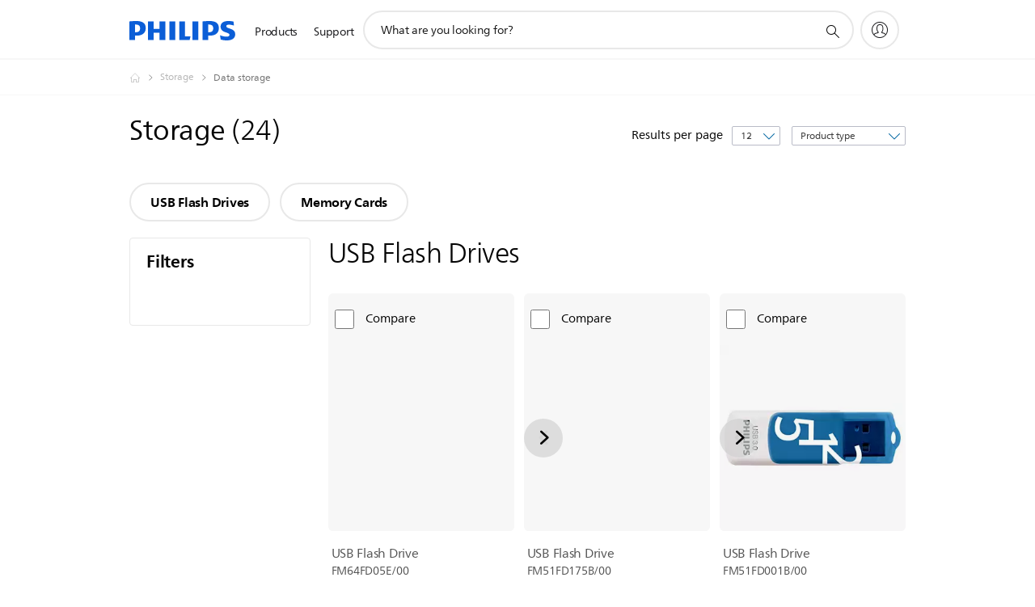

--- FILE ---
content_type: text/html;charset=utf-8
request_url: https://www.philips.co.za/c-m-so/storage/latest
body_size: 37528
content:
<!DOCTYPE HTML><html lang="en-za" dir="ltr" class="no-js non-ie" xmlns:wb="http://open.weibo.com/wb"> <head> <meta charset="utf-8"> <meta name="viewport" content="width=device-width, initial-scale=1"> <script>LUX=function(){function n(){return Date.now?Date.now():+new Date}var r,t=n(),a=window.performance||{},e=a.timing||{activationStart:0,navigationStart:(null===(r=window.LUX)||void 0===r?void 0:r.ns)||t};function i(){return a.now?(r=a.now(),Math.floor(r)):n()-e.navigationStart;var r}(LUX=window.LUX||{}).ac=[],LUX.addData=function(n,r){return LUX.cmd(["addData",n,r])},LUX.cmd=function(n){return LUX.ac.push(n)},LUX.getDebug=function(){return[[t,0,[]]]},LUX.init=function(){return LUX.cmd(["init"])},LUX.mark=function(){for(var n=[],r=0;r<arguments.length;r++)n[r]=arguments[r];if(a.mark)return a.mark.apply(a,n);var t=n[0],e=n[1]||{};void 0===e.startTime&&(e.startTime=i());LUX.cmd(["mark",t,e])},LUX.markLoadTime=function(){return LUX.cmd(["markLoadTime",i()])},LUX.measure=function(){for(var n=[],r=0;r<arguments.length;r++)n[r]=arguments[r];if(a.measure)return a.measure.apply(a,n);var t,e=n[0],o=n[1],u=n[2];t="object"==typeof o?n[1]:{start:o,end:u};t.duration||t.end||(t.end=i());LUX.cmd(["measure",e,t])},LUX.send=function(){return LUX.cmd(["send"])},LUX.ns=t;var o=LUX;return window.LUX_ae=[],window.addEventListener("error",(function(n){window.LUX_ae.push(n)})),o}();</script> <script>!function(){var e=document.cookie.split("; ").find(function(e){return e.startsWith("notice_gdpr_prefs=")});if(e){var t=e.split("=")[1].split(/[,:\s]+/);t.includes("1")&&((n=document.createElement("script")).src="https://cdn.speedcurve.com/js/lux.js?id=33353111",n.async=!0,n.crossOrigin="anonymous",document.head.appendChild(n))}}();</script> <script>LUX.label="Decision";</script> <link rel="preconnect" href="https://www.googletagmanager.com"> <link rel="preconnect" href="https://images.philips.com"> <link rel="preconnect" href="https://consent.trustarc.com/"> <link rel="preconnect" href="https://philipselectronicsne.tt.omtrdc.net" crossorigin="use-credentials"> <link rel="preconnect" href="https://www.googleoptimize.com"> <link rel="preload" href="/c-etc/philips/clientlibs/foundation-base/clientlibs-css-rb2014/fonts/neuefrutigerworld-1.20.0-w02/NeueFrutigerWorldW02-Book.woff2" as="font" type="font/woff2" media="(min-width:701px)" crossorigin> <link rel="preload" href="/c-etc/philips/clientlibs/foundation-base/clientlibs-css-rb2014/fonts/neuefrutigerworld-1.20.0-w02/NeueFrutigerWorldW02-Bold.woff2" as="font" type="font/woff2" media="(min-width:701px)" crossorigin> <link rel="preload" href="/c-etc/philips/clientlibs/foundation-base/clientlibs-css-rb2014/fonts/neuefrutigerworld-1.20.0-w02/NeueFrutigerWorldW02-Light.woff2" as="font" type="font/woff2" media="(min-width:701px)" crossorigin> <link rel="preload" href="/c-etc/philips/clientlibs/foundation-base/clientlibs-css-rb2014/fonts/philips-global-icon-font/philips-global-icon-font-v2.8.woff2" as="font" type="font/woff2" crossorigin> <link rel="preload" href="/c-etc/philips/clientlibs/foundation-base/clientlibs-css-rb2014/fonts/philips-global-icon-font/philips-global-icon-font-32-v2.8.woff2" as="font" type="font/woff2" crossorigin> <script> window.dtm=window.dtm || {};
dtm.dnt=false; </script> <title>Compare our Storage | Philips </title> <meta name="description" content="Discover the Philips storage. Learn why these storage suit your needs. Compare, read reviews and order online.
"> <meta name="keywords" content=""> <meta name="PHILIPS.CONTEXT.LOCALE" content="en_za"> <meta name="PHILIPS.CONTEXT.CM.ENABLE" content="true"><meta name="PS_CARDTYPE" content="generic"> <meta name="PS_CONTENTTYPE_KEY" content=""> <meta name="PS_CONTENTGROUP" content="Products"> <meta name="PS_TITLE" content="Compare our Storage | Philips 
"> <meta name="PS_SUBTITLE" content=""> <meta name="PS_BODYTEXT" content="Discover the Philips storage. Learn why these storage suit your needs. Compare, read reviews and order online.
"> <meta name="PS_IMAGE" content="https://images.philips.com/is/image/philipsconsumer/7757abdb818c48a5aadfa77c015dc716?$pnglarge$"> <meta name="PS_DATE" content="2018-02-16T14:11:22.183+01:00"> <meta name="PHILIPS.METRICS.DIVISION" content="CP"> <meta name="PHILIPS.METRICS.SECTION" content="main"> <meta name="PHILIPS.METRICS.COUNTRY" content="za"> <meta name="PHILIPS.METRICS.LANGUAGE" content="en"> <meta name="PHILIPS.METRICS.CATALOGTYPE" content="consumer"> <meta name="PHILIPS.METRICS.PRODUCTGROUP" content="sound_and_vision"> <meta name="PHILIPS.METRICS.PRODUCTCATEGORY" content="data_storage"> <meta property="og:title" content="Data storage"> <meta property="og:description" content="Discover the Philips. Learn why these Storage suit your needs. Compare, read reviews and order online."> <meta property="og:type" content="article"> <meta property="og:url" content="https://www.philips.co.za/c-m-so/storage/latest"> <meta property="og:site_name" content="Philips"> <script> window.philips = window.philips || {};



philips.context = {
    sector: 'CP',
    isAuthorMode: 'false',
    
    locale: {
        country: 'za',
        language: 'en',
        currency: 'ZAR',
        code: 'en_ZA'
    },
    productCatalog: {
        catalogType: 'consumer',
        productGroup: 'sound_and_vision',
        productCategory: 'data_storage',
        productSubCategory: ''
    },
    productCatalogId:
    {
        groupId: 'SOUND_AND_VISION_GR',
        categoryId: 'DATA_STORAGE_CA',
        subcategoryId: '',
    },
    page: {
        section: 'main',
        pageName: 'data_storage:decision:latest_products',
        pageType: 'decision',
        trackingGroup: 'D2C-WEB-UPF-Decision',
    },
    url: {
        repositoryPath: '/content/B2C/en_ZA/marketing-catalog/so/storage/decision',
        
    }
}; </script> <script src="/a1l4rgpa1fx2crzaqh/s3ns3t0g4k288vipw56.js"></script> <script src="/a1l4rgpa1fx2crzaqh/t1l6vgru59xvprnlz0ll.js" defer></script> <link rel="canonical" href="https://www.philips.co.za/c-m-so/storage/latest"/> <link rel="apple-touch-icon" href="/c-etc/philips/clientlibs/foundation-base/clientlibs-css/img/favicon/favicon-hd.png"> <link rel="icon" type="image/svg+xml" href="/c-etc/philips/clientlibs/foundation-base/clientlibs-css/img/favicon/favicon.svg"> <link rel="icon" type="image/png" href="/c-etc/philips/clientlibs/foundation-base/clientlibs-css/img/favicon/favicon-192x192.png" sizes="192x192"> <link rel="icon" type="image/png" href="/c-etc/philips/clientlibs/foundation-base/clientlibs-css/img/favicon/favicon-96x96.png" sizes="96x96"> <link rel="icon" type="image/png" href="/c-etc/philips/clientlibs/foundation-base/clientlibs-css/img/favicon/favicon-32x32.png" sizes="32x32"> <link rel="icon" type="image/png" href="/c-etc/philips/clientlibs/foundation-base/clientlibs-css/img/favicon/favicon-16x16.png" sizes="16x16"> <meta name="msapplication-TileColor" content="#ffffff"> <meta name="msapplication-TileImage" content="/etc/philips/clientlibs/foundation-base/clientlibs-css/img/favicon/favicon-hd.png"> <script type="text/javascript"> (function(){(function(l,u,C){var O=[],P=[],f={_version:"3.6.0",_config:{classPrefix:"test-",enableClasses:!0,enableJSClass:!0,usePrefixes:!0},_q:[],on:function(e,t){var n=this;setTimeout(function(){t(n[e])},0)},addTest:function(e,t,n){P.push({name:e,fn:t,options:n})},addAsyncTest:function(e){P.push({name:null,fn:e})}},s=function(){};s.prototype=f,s=new s,s.addTest("svg",!!u.createElementNS&&!!u.createElementNS("http://www.w3.org/2000/svg","svg").createSVGRect),s.addTest("localstorage",function(){var e="modernizr";try{return localStorage.setItem(e,e),localStorage.removeItem(e),!0}catch{return!1}});var w=f._config.usePrefixes?" -webkit- -moz- -o- -ms- ".split(" "):["",""];f._prefixes=w;function v(e,t){return typeof e===t}function F(){var e,t,n,r,i,a,o;for(var p in P)if(P.hasOwnProperty(p)){if(e=[],t=P[p],t.name&&(e.push(t.name.toLowerCase()),t.options&&t.options.aliases&&t.options.aliases.length))for(n=0;n<t.options.aliases.length;n++)e.push(t.options.aliases[n].toLowerCase());for(r=v(t.fn,"function")?t.fn():t.fn,i=0;i<e.length;i++)a=e[i],o=a.split("."),o.length===1?s[o[0]]=r:(s[o[0]]&&!(s[o[0]]instanceof Boolean)&&(s[o[0]]=new Boolean(s[o[0]])),s[o[0]][o[1]]=r),O.push((r?"":"no-")+o.join("-"))}}var g=u.documentElement,_=g.nodeName.toLowerCase()==="svg";function A(e){var t=g.className,n=s._config.classPrefix||"";if(_&&(t=t.baseVal),s._config.enableJSClass){var r=new RegExp("(^|\\s)"+n+"no-js(\\s|$)");t=t.replace(r,"$1"+n+"js$2")}s._config.enableClasses&&(t+=" "+n+e.join(" "+n),_?g.className.baseVal=t:g.className=t)}var j="Moz O ms Webkit",L=f._config.usePrefixes?j.toLowerCase().split(" "):[];f._domPrefixes=L;var T;(function(){var e={}.hasOwnProperty;!v(e,"undefined")&&!v(e.call,"undefined")?T=function(t,n){return e.call(t,n)}:T=function(t,n){return n in t&&v(t.constructor.prototype[n],"undefined")}})(),f._l={},f.on=function(e,t){this._l[e]||(this._l[e]=[]),this._l[e].push(t),s.hasOwnProperty(e)&&setTimeout(function(){s._trigger(e,s[e])},0)},f._trigger=function(e,t){if(this._l[e]){var n=this._l[e];setTimeout(function(){var r,i;for(r=0;r<n.length;r++)i=n[r],i(t)},0),delete this._l[e]}};function q(e,t){if(typeof e=="object")for(var n in e)T(e,n)&&q(n,e[n]);else{e=e.toLowerCase();var r=e.split("."),i=s[r[0]];if(r.length==2&&(i=i[r[1]]),typeof i<"u")return s;t=typeof t=="function"?t():t,r.length==1?s[r[0]]=t:(s[r[0]]&&!(s[r[0]]instanceof Boolean)&&(s[r[0]]=new Boolean(s[r[0]])),s[r[0]][r[1]]=t),A([(t&&t!=!1?"":"no-")+r.join("-")]),s._trigger(e,t)}return s}s._q.push(function(){f.addTest=q});function y(){return typeof u.createElement!="function"?u.createElement(arguments[0]):_?u.createElementNS.call(u,"http://www.w3.org/2000/svg",arguments[0]):u.createElement.apply(u,arguments)}s.addTest("canvas",function(){var e=y("canvas");return!!(e.getContext&&e.getContext("2d"))});var k="CSS"in l&&"supports"in l.CSS,G="supportsCSS"in l;s.addTest("supports",k||G);function J(){var e=u.body;return e||(e=y(_?"svg":"body"),e.fake=!0),e}function z(e,t,n,r){var i="modernizr",a,o,p,c,m=y("div"),d=J();if(parseInt(n,10))for(;n--;)p=y("div"),p.id=r?r[n]:i+(n+1),m.appendChild(p);return a=y("style"),a.type="text/css",a.id="s"+i,(d.fake?d:m).appendChild(a),d.appendChild(m),a.styleSheet?a.styleSheet.cssText=e:a.appendChild(u.createTextNode(e)),m.id=i,d.fake&&(d.style.background="",d.style.overflow="hidden",c=g.style.overflow,g.style.overflow="hidden",g.appendChild(d)),o=t(m,e),d.fake?(d.parentNode.removeChild(d),g.style.overflow=c,g.offsetHeight):m.parentNode.removeChild(m),!!o}var V=function(){var e=l.matchMedia||l.msMatchMedia;return e?function(t){var n=e(t);return n&&n.matches||!1}:function(t){var n=!1;return z("@media "+t+" { #modernizr { position: absolute; } }",function(r){n=(l.getComputedStyle?l.getComputedStyle(r,null):r.currentStyle).position=="absolute"}),n}}();f.mq=V;var X=f.testStyles=z;s.addTest("touchevents",function(){return!!("ontouchstart"in l||l.DocumentTouch&&u instanceof DocumentTouch)});var R=f._config.usePrefixes?j.split(" "):[];f._cssomPrefixes=R;function W(e,t){return!!~(""+e).indexOf(t)}function B(e){return e.replace(/([a-z])-([a-z])/g,function(t,n,r){return n+r.toUpperCase()}).replace(/^-/,"")}var N=function(e){var t=w.length,n=l.CSSRule,r;if(typeof n>"u")return C;if(!e)return!1;if(e=e.replace(/^@/,""),r=e.replace(/-/g,"_").toUpperCase()+"_RULE",r in n)return"@"+e;for(var i=0;i<t;i++){var a=w[i],o=a.toUpperCase()+"_"+r;if(o in n)return"@-"+a.toLowerCase()+"-"+e}return!1};f.atRule=N;function H(e,t){return function(){return e.apply(t,arguments)}}function Z(e,t,n){var r;for(var i in e)if(e[i]in t)return n===!1?e[i]:(r=t[e[i]],v(r,"function")?H(r,n||t):r);return!1}var I={elem:y("modernizr")};s._q.push(function(){delete I.elem});var h={style:I.elem.style};s._q.unshift(function(){delete h.style});function U(e){return e.replace(/([A-Z])/g,function(t,n){return"-"+n.toLowerCase()}).replace(/^ms-/,"-ms-")}function K(e,t,n){var r;if("getComputedStyle"in l){r=getComputedStyle.call(l,e,t);var i=l.console;if(r!==null)n&&(r=r.getPropertyValue(n));else if(i){var a=i.error?"error":"log";i[a].call(i,"getComputedStyle returning null, its possible modernizr test results are inaccurate")}}else r=!t&&e.currentStyle&&e.currentStyle[n];return r}function Q(e,t){var n=e.length;if("CSS"in l&&"supports"in l.CSS){for(;n--;)if(l.CSS.supports(U(e[n]),t))return!0;return!1}else if("CSSSupportsRule"in l){for(var r=[];n--;)r.push("("+U(e[n])+":"+t+")");return r=r.join(" or "),z("@supports ("+r+") { #modernizr { position: absolute; } }",function(i){return K(i,null,"position")=="absolute"})}return C}function D(e,t,n,r){if(r=v(r,"undefined")?!1:r,!v(n,"undefined")){var i=Q(e,n);if(!v(i,"undefined"))return i}for(var a,o,p,c,m,d=["modernizr","tspan","samp"];!h.style&&d.length;)a=!0,h.modElem=y(d.shift()),h.style=h.modElem.style;function E(){a&&(delete h.style,delete h.modElem)}for(p=e.length,o=0;o<p;o++)if(c=e[o],m=h.style[c],W(c,"-")&&(c=B(c)),h.style[c]!==C)if(!r&&!v(n,"undefined")){try{h.style[c]=n}catch{}if(h.style[c]!=m)return E(),t=="pfx"?c:!0}else return E(),t=="pfx"?c:!0;return E(),!1}var Y=f.testProp=function(e,t,n){return D([e],C,t,n)};function x(e,t,n,r,i){var a=e.charAt(0).toUpperCase()+e.slice(1),o=(e+" "+R.join(a+" ")+a).split(" ");return v(t,"string")||v(t,"undefined")?D(o,t,r,i):(o=(e+" "+L.join(a+" ")+a).split(" "),Z(o,t,n))}f.testAllProps=x;function S(e,t,n){return x(e,C,C,t,n)}f.testAllProps=S,s.addTest("flexbox",S("flexBasis","1px",!0)),s.addTest("csstransforms",function(){return navigator.userAgent.indexOf("Android 2.")===-1&&S("transform","scale(1)",!0)}),s.addTest("csstransforms3d",function(){return!!S("perspective","1px",!0)}),s.addTest("csstransitions",S("transition","all",!0)),s.addTest("appearance",S("appearance"));var b=f.prefixed=function(e,t,n){return e.indexOf("@")===0?N(e):(e.indexOf("-")!=-1&&(e=B(e)),t?x(e,t,n):x(e,"pfx"))};s.addTest("fullscreen",!!(b("exitFullscreen",u,!1)||b("cancelFullScreen",u,!1))),s.addTest("objectfit",!!b("objectFit"),{aliases:["object-fit"]}),F(),A(O),delete f.addTest,delete f.addAsyncTest;for(var M=0;M<s._q.length;M++)s._q[M]();l.Modernizr=s})(window,document),window.Modernizr.addTest("correctvh",function(){return!navigator.userAgent.match(/(iPad|iPhone);.*CPU.*OS (6|7)_\d/i)}),window.Modernizr.addTest("touch",function(){return window.Modernizr.touchevents}),window.Modernizr.addTest("ipad",function(){return!!navigator.userAgent.match(/iPad/i)}),window.Modernizr.addTest("iphone",function(){return!!navigator.userAgent.match(/iPhone/i)}),window.Modernizr.addTest("ipod",function(){return!!navigator.userAgent.match(/iPod/i)}),window.Modernizr.addTest("ios",function(){return window.Modernizr.ipad||window.Modernizr.ipod||window.Modernizr.iphone}),function(){var l=document.documentElement,u="no-js";window.Modernizr._config.classPrefix&&l.className.indexOf(u)>-1&&(l.className=l.className.replace(u,window.Modernizr._config.classPrefix+"js"))}(),function(){window.sessionStorage&&window.sessionStorage.getItem("philips.hideRecallBanner")==="true"&&document.documentElement.classList.add("pv-hrb")}()})(); </script><link rel="stylesheet" href="/c-etc/designs/b2c-seamless-theme/clientlibs.251208.css" type="text/css"> <script type="application/json" class="pv-d2c-search__translations"> {"translations":{"d2c-search.sort-by":"Sort by:","d2c-search.more-tab":"Support and more","d2c-search.search-empty":"Empty search","d2c-search.sort-by-date-asc":"Date (Ascending)","d2c-search.versuni-lp-name":"Versuni (Philips Domestic Appliances)","d2c-search.popular-support-topics-title":"Support topics","d2c-search.filter-rating-value":"{0} and up","d2c-search.help-banner-title":"Find healthcare and hospital products and support","d2c-search.reviews":"reviews","d2c-search.suggested-results":"Suggested results","TBD":"In stock","d2c-search.filter-range-max":"Max","d2c-search.sort-by-date-desc":"Date (Descending)","d2c-search.no-result-for-search":"Sorry! No results found.","d2c-search.nmore":"More","d2c-search.add-to-cart-btn":"Add to cart","d2c-search.search-results-for":"Search results for","d2c-search.tab.modal.option.support":"Find support for a product","d2c-search.versuni-lp-title":"It looks like you're looking for household products.","d2c-search.tab.modal.list.label":"What are you looking for?","d2c-search.overall-rating":"Overall rating","d2c-search.bundle-discount-label":"Bundle discount","d2c-search.recently-viewed-title":"Items you recently viewed","d2c-search.filter-rating-title":"Customer rating","d2c-search.submit-search-box":"Submit search","d2c-search.sort-by-size-asc":"Size (Ascending)","d2c-search.filters-title":"Filters","d2c-search.sort-by-alphabetical-desc":"Alphabetical (Descending)","d2c-search.tab.modal.option.products":"Explore products to buy","d2c-search.versuni-lp-card-home-title":"Product Care & Support","d2c-search.sort-by-relevance":"Relevance","d2c-search.filter-price-title":"Price","d2c-search.help-banner-desc":"Ultrasound, monitors, imaging and more"," d2c-search.more-tab":"Support and more","d2c-search.sort-by-newest":"Newest","d2c-search.versuni-lp-card-kitchen-title":"Kitchen Appliances","d2c-search.popular-categories-title":"Popular categories","d2c-search.clear":"Clear","d2c-search.help-suggestions-title":"Suggestions","d2c-search.products-tab":"Products","d2c-search-added-to-cart-btn":"Added to basket","d2c-search.refurbishment-label":"Refurbishment","notify-me-btn":"notify me","d2c-search.sort-by-size-desc":"Size (Descending)","d2c-search.search-box-sitewide":"Sitewide","d2c-search.filter-apply-all":"Apply filters","d2c-search.what-look-for":"What are you looking for?","d2c-search.sort-by-price-high-to-low":"Price (Highest)","d2c-search.try-different-search":"Please try a different search.","d2c-search.notify-me-btn":"Notify me","d2c-search.filter-price-range":"Price {0} - {1}","d2c-search.sort-by-alphabetical-asc":"Alphabetical (Ascending)","d2c-search.sort-by-rating":"Rating","test.d2c.search":"test","d2c-search.filter-price-title8":"Price","d2c-search.help-banner-cta-text":"Go to Philips.com/healthcare","d2c-search.search-box-label":"Site search","d2c-search.tab.modal.title\n":"Search","d2c-search.filter-range-min":"Min","d2c-search.filter-availability-in-stock":"In stock","d2c-search.versuni-lp-description":"We've moved our household products to a new home! Are you looking for any of these?","d2c-search.filter-availability-title":"Availability","d2c-search.help-suggestions-1":"Make sure that you spelt all words correctly.","d2c-search.help-suggestions-3":"Search by product name (i.e. Airfryer, Sonicare).","d2c-search.help-suggestions-2":"Search by product number (i.e. HD9240/90, L2BO/00).","d2c-search.added-to-cart-btn":"Added to basket","d2c-search.help-suggestions-4":"Try different keywords.","d2c-search.filter-clear-all":"Clear filters","d2c-search.sort-by-price-low-to-high":"Price (Lowest)"}} </script></head> <body class="decisionpage " style=" " data-country="ZA" data-language="en" data-locale="en_ZA"> <!--<noindex>--> <!-- HEADER SECTION START --> <div class="genericheaderpage basepage page"><div class="header n02v3-header-a n02v3-header component-base"> <header class="p-n02v3 p-layout-row p-n02v3__hamburger--close
     
     
    default pv-padding-block-end--m
     
     p-n02v3__contextual 
     
     
     
    p-n02v3--b2c
    p-n02v3--show-search-field
    
     "
        data-n25="false"
        data-n25-mobile="false"
        data-flyout-links="{&quot;howToRegister&quot;:&quot;https://www.philips.co.za/myphilips/register-your-product&quot;,&quot;myProducts&quot;:&quot;/myphilips#/my-products&quot;,&quot;registerProduct&quot;:&quot;/myphilips#/register-new-product/search&quot;,&quot;myDashboard&quot;:&quot;/myphilips#/my-home&quot;,&quot;login&quot;:&quot;/myphilips&quot;,&quot;myAccount&quot;:&quot;https://www.philips.co.za/myphilips/register-product#tab\u003duser&quot;,&quot;signUp&quot;:&quot;https://www.philips.co.za/myphilips/login#tab\u003dsign-up&quot;}"
        data-is-fixed-height="true"
        data-is-stock-indicator = "inherit"
        data-stock-market=""
        data-stock-indicator-api = "https://tools.eurolandir.com/tools/pricefeed/xmlirmultiiso5.aspx?companyid=2522"
        data-shop-site=""> <div class="p-n02v3__top-banner" data-shop-error-message="Due to scheduled maintenance, it's not possible to make purchases now. Please check back in a few hours.
"> <div class="geodetectionbar tc53-geo-detection-bar"> <div class="p-tc53-geo-detection-bar" data-current-page-path='/content/B2C/en_ZA/marketing-catalog/so/storage/decision'> <script type="text/x-handlebars-template" data-template="tc53-geo-detection-bar-template"> <div class="p-notification-bar p-navigation" > <span class="p-text p-direction-ltr"> <label class="p-label" >This page is also available in</label> <a  data-track-type="track-conversion" data-track-name="interaction"  data-track-description="link:geo_detection" class="p-anchor-geobar" href="{{url}}">{{urlLinkName}}</a> </span> <button class="p-close p-square p-inverted p-icon-close p-small" aria-label="Close"></button> </div> </script> </div> </div> </div> <div class="p-n02v3__inner"> <div class="p-layout-inner"> <div class="p-n02v3__shape"> <a href='https://www.philips.co.za/' title="Home" class="p-n02v3__shapelink"> <div class="p-n02v3__shape-wrapper"> <svg width="131" height="24" viewBox="0 0 131 24" fill="none" xmlns="http://www.w3.org/2000/svg"> <path d="M44.4019 0.480751V23.5192H37.3709V14.4601H30.0545V23.5192H23.0235V0.480751H30.0545V9.63756H37.3709V0.480751H44.4019ZM68.8676 18.892V0.480751H61.8366V23.5192H74.5465L75.6056 18.892H68.8601H68.8676ZM56.6385 0.480751H49.6075V23.5192H56.6385V0.480751ZM85.1455 0.480751H78.1145V23.5192H85.1455V0.480751ZM119.82 6.36244C119.82 5.10798 121.074 4.52958 123.095 4.52958C125.311 4.52958 127.715 5.01033 129.36 5.68639L128.781 0.676056C126.948 0.292958 125.311 0 122.329 0C116.65 0 112.789 2.2385 112.789 6.94085C112.789 15.0385 123.771 13.4009 123.771 17.1568C123.771 18.5991 122.712 19.3728 120.113 19.3728C117.799 19.3728 114.238 18.5991 112.12 17.5399L112.894 22.8432C115.012 23.6169 117.904 24 120.218 24C126.092 24 130.907 22.0695 130.907 16.2854C130.907 8.5784 119.827 10.0207 119.827 6.35493L119.82 6.36244ZM110.67 8.77371C110.67 14.6554 106.524 18.0282 99.9812 18.0282H97.4798V23.5192H90.4488V0.480751C92.8601 0.187794 96.2254 0 99.0197 0C106.246 0 110.678 2.31361 110.678 8.77371H110.67ZM103.737 8.87136C103.737 5.97934 102.1 4.34178 98.6291 4.34178C98.2685 4.34178 97.8854 4.34178 97.4723 4.36432V13.8817H98.6291C102.287 13.8817 103.737 11.861 103.737 8.87136ZM20.2291 8.77371C20.2291 14.6554 16.0901 18.0282 9.53991 18.0282H7.0385V23.5192H0V0.480751C2.41127 0.187794 5.77653 0 8.57089 0C15.7972 0 20.2216 2.31361 20.2216 8.77371H20.2291ZM13.2883 8.87136C13.2883 5.97934 11.6507 4.34178 8.18779 4.34178C7.82723 4.34178 7.44413 4.34178 7.03099 4.36432V13.8817H8.18779C11.846 13.8817 13.2883 11.861 13.2883 8.87136Z" fill="#0B5ED7"/> </svg> </div> </a> </div> </div> <nav class="p-n02v3__menu"> <div class="p-n02v3__mobiletopbg" aria-hidden="true"></div> <div class="p-n02v3__mobilebottombg" aria-hidden="true"></div> <div class="p-n02v3__m1bg"> <div class="p-n02v3__mwrap"> <div class="p-n02v3__m1title"></div> <ul class="p-n02v3__m1"> <li class="p-n02v3__mli p-n02v3__products p-m-1
                                
                                "> <a href="#" class="p-n02v3__mlink" data-track-type="track-nav-nena" data-track-compid="n02v3" data-track-navid="header" data-track-navdest="consumer:products"> <span class="p-n02v3__m1item pv-heading pv-body--s pv-bold">Products</span> </a> <div class="p-n02v3__m2bg p-n02v3__miconbg p-n02v3__m2bg--products p-n02v3__mbg--hidden
                                    p-n02v3__contextual--mgbg"> <div class="p-n02v3__mwrap"> <div class="p-n02v3__mtitle"> <div class="p-n02v3__mback">Main menu</div> <div class="p-n02v3__listtitle "> <div class="p-n02v3__mclose"><button class="p-icon-close" arial-label="Main menu" ></button></div> <div class="pv-heading pv-body--m pv-bold">Products</div> </div> </div> <ul class="p-n02v3__m2 p-n02v3__micon"> <li class="p-n02v3__mli p-m-1-1 p-n02v3__group
                                                        p-n02v3__contextual--mgliactive"> <a href="#" class="p-n02v3__mlink" data-track-type="track-nav-nena" data-track-compid="n02v3" data-track-navid="header" data-track-navdest="consumer:products:sound_&_vision"> <span class="p-icon-sound-and-vision--32 p-n02v3__m2icon"></span> <span class="pv-heading pv-body--s pv-bold p-n02v3__m2text">Sound & vision</span> </a> <div class="p-n02v3__m3bg p-n02v3__mflyout p-n02v3__mbg--hidden
                                                            p-n02v3__contextual--mbg" data-bg-level="3"> <div class="p-n02v3__mwrap"> <div class="p-n02v3__mtitle p-n02v3__t--col14"> <div class="p-n02v3__mback">Main menu</div> <div class="p-n02v3__listtitle "> <div class="p-n02v3__mclose"><button class="p-icon-close"
                                                                                                        arial-label="Main menu"></button></div> <div class="pv-heading pv-body--m pv-bold">Sound & vision</div> </div> </div> <ul class="p-n02v3__m3 p-n02v3__m--col14"> <li class="p-n02v3__mli p-n02v3__mli--subgroup p-m-1-1-1
                    "> <a href='#' class="p-n02v3__mlink"><span class="pv-heading pv-body--s">TV, Monitors and Video</span></a> <div class="p-n02v3__m4bg
                        " data-bg-level="4"> <div class="p-n02v3__mwrap"> <div class="p-n02v3__mtitle p-n02v3__t--col34"> <div class="p-n02v3__mback">Sound & vision</div> <div class="p-n02v3__listtitle "> <div class="p-n02v3__mclose"><button class="p-icon-close"
                                                                       arial-label="Back"></button></div> <div class="pv-heading pv-body--m pv-bold">TV, Monitors and Video</div> </div> </div> <ul class="p-n02v3__m4
            p-n02v3__m--col24
            "> <li class="p-n02v3__mli p-n02v3__mli--cat p-m-1-1-1-1
             "> <a target="" href='https://www.philips.co.za/c-m-so/tv' class="p-n02v3__mlink p-n02v3__mlink--no-childs" data-track-type="track-nav-nena" data-track-compid="n02v3" data-track-navid="header" data-track-navdest="consumer:products:so:sound_&_vision:tv,_monitors_and_video:"> <span class="pv-heading pv-body--s"> TV </span> </a> </li> <li class="p-n02v3__mli p-n02v3__mli--cat p-m-1-1-1-2
             "> <a target="" href='https://www.philips.co.za/c-m-so/monitors' class="p-n02v3__mlink p-n02v3__mlink--no-childs" data-track-type="track-nav-nena" data-track-compid="n02v3" data-track-navid="header" data-track-navdest="consumer:products:so:sound_&_vision:tv,_monitors_and_video:"> <span class="pv-heading pv-body--s"> Monitors </span> </a> </li> <li class="p-n02v3__mli p-n02v3__mli--cat p-m-1-1-1-3
             "> <a target="" href='https://www.philips.co.za/c-m-so/projectors' class="p-n02v3__mlink p-n02v3__mlink--no-childs" data-track-type="track-nav-nena" data-track-compid="n02v3" data-track-navid="header" data-track-navdest="consumer:products:so:sound_&_vision:tv,_monitors_and_video:"> <span class="pv-heading pv-body--s"> Projectors </span> </a> </li> <li class="p-n02v3__mli p-n02v3__mli--cat p-m-1-1-1-4
             "> <a target="" href='https://www.philips.co.za/c-m-so/media-players' class="p-n02v3__mlink p-n02v3__mlink--no-childs" data-track-type="track-nav-nena" data-track-compid="n02v3" data-track-navid="header" data-track-navdest="consumer:products:so:sound_&_vision:tv,_monitors_and_video:"> <span class="pv-heading pv-body--s"> Media players </span> </a> </li> </ul> </div> </div> </li> <li class="p-n02v3__mli p-n02v3__mli--subgroup p-m-1-1-2
                    "> <a href='#' class="p-n02v3__mlink"><span class="pv-heading pv-body--s">Audio</span></a> <div class="p-n02v3__m4bg
                        " data-bg-level="4"> <div class="p-n02v3__mwrap"> <div class="p-n02v3__mtitle p-n02v3__t--col34"> <div class="p-n02v3__mback">Sound & vision</div> <div class="p-n02v3__listtitle "> <div class="p-n02v3__mclose"><button class="p-icon-close"
                                                                       arial-label="Back"></button></div> <div class="pv-heading pv-body--m pv-bold">Audio</div> </div> </div> <ul class="p-n02v3__m4
            p-n02v3__m--col24
            "> <li class="p-n02v3__mli p-n02v3__mli--cat p-m-1-1-2-1
             "> <a target="" href='https://www.philips.co.za/c-m-so/home-audio' class="p-n02v3__mlink p-n02v3__mlink--no-childs" data-track-type="track-nav-nena" data-track-compid="n02v3" data-track-navid="header" data-track-navdest="consumer:products:so:sound_&_vision:audio:"> <span class="pv-heading pv-body--s"> Home audio </span> </a> </li> <li class="p-n02v3__mli p-n02v3__mli--cat p-m-1-1-2-2
             "> <a target="" href='https://www.philips.co.za/c-m-so/soundbars-home-theatre' class="p-n02v3__mlink p-n02v3__mlink--no-childs" data-track-type="track-nav-nena" data-track-compid="n02v3" data-track-navid="header" data-track-navdest="consumer:products:so:sound_&_vision:audio:soundbars-and-home-theatre-nav"> <span class="pv-heading pv-body--s"> Soundbars and Home Theatre </span> </a> </li> <li class="p-n02v3__mli p-n02v3__mli--cat p-m-1-1-2-3
             "> <a target="" href='https://www.philips.co.za/c-m-so/headphones' class="p-n02v3__mlink p-n02v3__mlink--no-childs" data-track-type="track-nav-nena" data-track-compid="n02v3" data-track-navid="header" data-track-navdest="consumer:products:so:sound_&_vision:audio:"> <span class="pv-heading pv-body--s"> Headphones </span> </a> </li> <li class="p-n02v3__mli p-n02v3__mli--cat p-m-1-1-2-4
             "> <a target="" href='https://www.philips.co.za/c-m-so/wireless-speakers' class="p-n02v3__mlink p-n02v3__mlink--no-childs" data-track-type="track-nav-nena" data-track-compid="n02v3" data-track-navid="header" data-track-navdest="consumer:products:so:sound_&_vision:audio:"> <span class="pv-heading pv-body--s"> Wireless speakers </span> </a> </li> <li class="p-n02v3__mli p-n02v3__mli--cat p-m-1-1-2-5
             "> <a target="" href='https://www.philips.co.za/c-m-so/party-speakers' class="p-n02v3__mlink p-n02v3__mlink--no-childs" data-track-type="track-nav-nena" data-track-compid="n02v3" data-track-navid="header" data-track-navdest="consumer:products:so:sound_&_vision:audio:party-speakers"> <span class="pv-heading pv-body--s"> Party speakers </span> </a> </li> <li class="p-n02v3__mli p-n02v3__mli--cat p-m-1-1-2-6
             "> <a target="" href='https://www.philips.co.za/c-m-so/voice-recorder' class="p-n02v3__mlink p-n02v3__mlink--no-childs" data-track-type="track-nav-nena" data-track-compid="n02v3" data-track-navid="header" data-track-navdest="consumer:products:so:sound_&_vision:audio:"> <span class="pv-heading pv-body--s"> Voice recorder </span> </a> </li> </ul> </div> </div> </li> <li class="p-n02v3__mli p-n02v3__mli--subgroup p-m-1-1-3
                    "> <a href='#' class="p-n02v3__mlink"><span class="pv-heading pv-body--s">Communication</span></a> <div class="p-n02v3__m4bg
                        " data-bg-level="4"> <div class="p-n02v3__mwrap"> <div class="p-n02v3__mtitle p-n02v3__t--col34"> <div class="p-n02v3__mback">Sound & vision</div> <div class="p-n02v3__listtitle "> <div class="p-n02v3__mclose"><button class="p-icon-close"
                                                                       arial-label="Back"></button></div> <div class="pv-heading pv-body--m pv-bold">Communication</div> </div> </div> <ul class="p-n02v3__m4
            p-n02v3__m--col24
            "> <li class="p-n02v3__mli p-n02v3__mli--cat p-m-1-1-3-1
             "> <a target="" href='https://www.philips.co.za/c-m-so/landline-phones' class="p-n02v3__mlink p-n02v3__mlink--no-childs" data-track-type="track-nav-nena" data-track-compid="n02v3" data-track-navid="header" data-track-navdest="consumer:products:so:sound_&_vision:communication:"> <span class="pv-heading pv-body--s"> Landline phones </span> </a> </li> </ul> </div> </div> </li> <li class="p-n02v3__mli p-n02v3__mli--subgroup p-m-1-1-4
                    "> <a href='#' class="p-n02v3__mlink"><span class="pv-heading pv-body--s">Accessories</span></a> <div class="p-n02v3__m4bg
                        " data-bg-level="4"> <div class="p-n02v3__mwrap"> <div class="p-n02v3__mtitle p-n02v3__t--col34"> <div class="p-n02v3__mback">Sound & vision</div> <div class="p-n02v3__listtitle "> <div class="p-n02v3__mclose"><button class="p-icon-close"
                                                                       arial-label="Back"></button></div> <div class="pv-heading pv-body--m pv-bold">Accessories</div> </div> </div> <ul class="p-n02v3__m4
            p-n02v3__m--col24
            "> <li class="p-n02v3__mli p-n02v3__mli--cat p-m-1-1-4-1
             "> <a target="" href='https://www.philips.co.za/c-m-so/cables-connectivity' class="p-n02v3__mlink p-n02v3__mlink--no-childs" data-track-type="track-nav-nena" data-track-compid="n02v3" data-track-navid="header" data-track-navdest="consumer:products:so:sound_&_vision:accessories:"> <span class="pv-heading pv-body--s"> Cables & connectivity </span> </a> </li> <li class="p-n02v3__mli p-n02v3__mli--cat p-m-1-1-4-2
             "> <a target="" href='https://www.philips.co.za/c-m-so/mobile-accessories' class="p-n02v3__mlink p-n02v3__mlink--no-childs" data-track-type="track-nav-nena" data-track-compid="n02v3" data-track-navid="header" data-track-navdest="consumer:products:so:sound_&_vision:accessories:"> <span class="pv-heading pv-body--s"> Mobile accessories </span> </a> </li> <li class="p-n02v3__mli p-n02v3__mli--cat p-m-1-1-4-3
             "> <a target="" href='https://www.philips.co.za/c-m-so/computer-accessories' class="p-n02v3__mlink p-n02v3__mlink--no-childs" data-track-type="track-nav-nena" data-track-compid="n02v3" data-track-navid="header" data-track-navdest="consumer:products:so:sound_&_vision:accessories:"> <span class="pv-heading pv-body--s"> Computer accessories </span> </a> </li> </ul> </div> </div> </li> </ul> </div> </div> </li> <li class="p-n02v3__mli p-m-1-2 p-n02v3__group
                                                        "> <a href="#" class="p-n02v3__mlink" data-track-type="track-nav-nena" data-track-compid="n02v3" data-track-navid="header" data-track-navdest="consumer:products:personal_care"> <span class="p-icon-personalcare--32 p-n02v3__m2icon"></span> <span class="pv-heading pv-body--s pv-bold p-n02v3__m2text">Personal care</span> </a> <div class="p-n02v3__m3bg p-n02v3__mflyout p-n02v3__mbg--hidden
                                                            " data-bg-level="3"> <div class="p-n02v3__mwrap"> <div class="p-n02v3__mtitle p-n02v3__t--col14"> <div class="p-n02v3__mback">Main menu</div> <div class="p-n02v3__listtitle "> <div class="p-n02v3__mclose"><button class="p-icon-close"
                                                                                                        arial-label="Main menu"></button></div> <div class="pv-heading pv-body--m pv-bold">Personal care</div> </div> </div> <ul class="p-n02v3__m3 p-n02v3__m--col14"> <li class="p-n02v3__mli p-n02v3__mli--subgroup p-m-1-2-1
                    "> <a href='#' class="p-n02v3__mlink"><span class="pv-heading pv-body--s">For Men</span></a> <div class="p-n02v3__m4bg
                        " data-bg-level="4"> <div class="p-n02v3__mwrap"> <div class="p-n02v3__mtitle p-n02v3__t--col34"> <div class="p-n02v3__mback">Personal care</div> <div class="p-n02v3__listtitle "> <div class="p-n02v3__mclose"><button class="p-icon-close"
                                                                       arial-label="Back"></button></div> <div class="pv-heading pv-body--m pv-bold">For Men</div> </div> </div> <ul class="p-n02v3__m4
            p-n02v3__m--col24
            "> <li class="p-n02v3__mli p-n02v3__mli--cat p-m-1-2-1-1
             "> <a target="" href='https://www.philips.co.za/c-e/pe/mens-grooming-welcome.html' class="p-n02v3__mlink p-n02v3__mlink--no-childs" data-track-type="track-nav-nena" data-track-compid="n02v3" data-track-navid="header" data-track-navdest="consumer:products:pe:personal_care:for_men:mens-grooming-nav"> <span class="pv-heading pv-body--s"> Mens Grooming </span> </a> </li> <li class="p-n02v3__mli p-n02v3__mli--cat p-m-1-2-1-2
             "> <a target="" href='https://www.philips.co.za/c-m-pe/face-shavers' class="p-n02v3__mlink p-n02v3__mlink--no-childs" data-track-type="track-nav-nena" data-track-compid="n02v3" data-track-navid="header" data-track-navdest="consumer:products:pe:personal_care:for_men:"> <span class="pv-heading pv-body--s"> Face Shavers </span> </a> </li> <li class="p-n02v3__mli p-n02v3__mli--cat p-m-1-2-1-3
             "> <a target="" href='https://www.philips.co.za/c-m-pe/oneblade-trim-edge-and-shave' class="p-n02v3__mlink p-n02v3__mlink--no-childs" data-track-type="track-nav-nena" data-track-compid="n02v3" data-track-navid="header" data-track-navdest="consumer:products:pe:personal_care:for_men:"> <span class="pv-heading pv-body--s"> OneBlade: trim, edge and shave any length of hair </span> </a> </li> <li class="p-n02v3__mli p-n02v3__mli--cat p-m-1-2-1-4
             "> <a target="" href='https://www.philips.co.za/c-m-pe/oneblade-trim-edge-and-shave/oneblade-original' class="p-n02v3__mlink p-n02v3__mlink--no-childs" data-track-type="track-nav-nena" data-track-compid="n02v3" data-track-navid="header" data-track-navdest="consumer:products:pe:personal_care:for_men:oneblade-original"> <span class="pv-heading pv-body--s"> Oneblade - Face USB Charge </span> </a> </li> <li class="p-n02v3__mli p-n02v3__mli--cat p-m-1-2-1-5
             "> <a target="" href='https://www.philips.co.za/c-m-pe/face-stylers-and-grooming-kits' class="p-n02v3__mlink p-n02v3__mlink--no-childs" data-track-type="track-nav-nena" data-track-compid="n02v3" data-track-navid="header" data-track-navdest="consumer:products:pe:personal_care:for_men:men-grooming-facestylers-nav"> <span class="pv-heading pv-body--s"> Men’s Grooming & Facestylers </span> </a> </li> <li class="p-n02v3__mli p-n02v3__mli--cat p-m-1-2-1-6
             "> <a target="" href='https://www.philips.co.za/c-m-pe/hair-clippers' class="p-n02v3__mlink p-n02v3__mlink--no-childs" data-track-type="track-nav-nena" data-track-compid="n02v3" data-track-navid="header" data-track-navdest="consumer:products:pe:personal_care:for_men:"> <span class="pv-heading pv-body--s"> HAIR clippers </span> </a> </li> <li class="p-n02v3__mli p-n02v3__mli--cat p-m-1-2-1-7
             "> <a target="" href='https://www.philips.co.za/c-m-pe/body-groomers' class="p-n02v3__mlink p-n02v3__mlink--no-childs" data-track-type="track-nav-nena" data-track-compid="n02v3" data-track-navid="header" data-track-navdest="consumer:products:pe:personal_care:for_men:"> <span class="pv-heading pv-body--s"> BODY groomers </span> </a> </li> <li class="p-n02v3__mli p-n02v3__mli--cat p-m-1-2-1-8
             "> <a target="" href='https://www.philips.co.za/c-m-pe/accessories-and-replacements' class="p-n02v3__mlink p-n02v3__mlink--no-childs" data-track-type="track-nav-nena" data-track-compid="n02v3" data-track-navid="header" data-track-navdest="consumer:products:pe:personal_care:for_men:"> <span class="pv-heading pv-body--s"> Accessories and replacements </span> </a> </li> </ul> </div> </div> </li> <li class="p-n02v3__mli p-n02v3__mli--subgroup p-m-1-2-2
                    "> <a href='#' class="p-n02v3__mlink"><span class="pv-heading pv-body--s">For Women</span></a> <div class="p-n02v3__m4bg
                        " data-bg-level="4"> <div class="p-n02v3__mwrap"> <div class="p-n02v3__mtitle p-n02v3__t--col34"> <div class="p-n02v3__mback">Personal care</div> <div class="p-n02v3__listtitle "> <div class="p-n02v3__mclose"><button class="p-icon-close"
                                                                       arial-label="Back"></button></div> <div class="pv-heading pv-body--m pv-bold">For Women</div> </div> </div> <ul class="p-n02v3__m4
            p-n02v3__m--col24
            "> <li class="p-n02v3__mli p-n02v3__mli--cat p-m-1-2-2-1
             "> <a target="" href='https://www.philips.co.za/c-e/pe/beauty.html' class="p-n02v3__mlink p-n02v3__mlink--no-childs" data-track-type="track-nav-nena" data-track-compid="n02v3" data-track-navid="header" data-track-navdest="consumer:products:pe:personal_care:for_women:beauty-nav"> <span class="pv-heading pv-body--s"> Beauty </span> </a> </li> <li class="p-n02v3__mli p-n02v3__mli--cat p-m-1-2-2-2
             "> <a target="" href='https://www.philips.co.za/c-m-pe/hair-removal' class="p-n02v3__mlink p-n02v3__mlink--no-childs" data-track-type="track-nav-nena" data-track-compid="n02v3" data-track-navid="header" data-track-navdest="consumer:products:pe:personal_care:for_women:"> <span class="pv-heading pv-body--s"> Hair removal </span> </a> </li> <li class="p-n02v3__mli p-n02v3__mli--cat p-m-1-2-2-3
             "> <a target="" href='https://www.philips.co.za/c-m-pe/haircare' class="p-n02v3__mlink p-n02v3__mlink--no-childs" data-track-type="track-nav-nena" data-track-compid="n02v3" data-track-navid="header" data-track-navdest="consumer:products:pe:personal_care:for_women:"> <span class="pv-heading pv-body--s"> Haircare </span> </a> </li> </ul> </div> </div> </li> <li class="p-n02v3__mli p-n02v3__mli--subgroup p-m-1-2-3
                    "> <a href='#' class="p-n02v3__mlink"><span class="pv-heading pv-body--s">Oral Health Care</span></a> <div class="p-n02v3__m4bg
                        " data-bg-level="4"> <div class="p-n02v3__mwrap"> <div class="p-n02v3__mtitle p-n02v3__t--col34"> <div class="p-n02v3__mback">Personal care</div> <div class="p-n02v3__listtitle "> <div class="p-n02v3__mclose"><button class="p-icon-close"
                                                                       arial-label="Back"></button></div> <div class="pv-heading pv-body--m pv-bold">Oral Health Care</div> </div> </div> <ul class="p-n02v3__m4
            p-n02v3__m--col24
            "> <li class="p-n02v3__mli p-n02v3__mli--cat p-m-1-2-3-1
             "> <a target="" href='https://www.philips.co.za/c-m-pe/ohc-platform' class="p-n02v3__mlink p-n02v3__mlink--no-childs" data-track-type="track-nav-nena" data-track-compid="n02v3" data-track-navid="header" data-track-navdest="consumer:products:pe:personal_care:oral_health_care:ohc-platform-nav"> <span class="pv-heading pv-body--s"> Philips Oral Healthcare </span> </a> </li> <li class="p-n02v3__mli p-n02v3__mli--cat p-m-1-2-3-2
             "> <a target="" href='https://www.philips.co.za/c-m-pe/electric-toothbrushes' class="p-n02v3__mlink p-n02v3__mlink--no-childs" data-track-type="track-nav-nena" data-track-compid="n02v3" data-track-navid="header" data-track-navdest="consumer:products:pe:personal_care:oral_health_care:"> <span class="pv-heading pv-body--s"> Electric toothbrushes </span> </a> </li> <li class="p-n02v3__mli p-n02v3__mli--cat p-m-1-2-3-3
             "> <a target="" href='https://www.philips.co.za/c-m-pe/toothbrush-heads' class="p-n02v3__mlink p-n02v3__mlink--no-childs" data-track-type="track-nav-nena" data-track-compid="n02v3" data-track-navid="header" data-track-navdest="consumer:products:pe:personal_care:oral_health_care:"> <span class="pv-heading pv-body--s"> Toothbrush heads </span> </a> </li> <li class="p-n02v3__mli p-n02v3__mli--cat p-m-1-2-3-4
             "> <a target="" href='https://www.philips.co.za/c-e/philips-one.html' class="p-n02v3__mlink p-n02v3__mlink--no-childs" data-track-type="track-nav-nena" data-track-compid="n02v3" data-track-navid="header" data-track-navdest="consumer:products:pe:personal_care:oral_health_care:philips-one"> <span class="pv-heading pv-body--s"> Philips One </span> </a> </li> <li class="p-n02v3__mli p-n02v3__mli--cat p-m-1-2-3-5
             "> <a target="" href='https://www.philips.co.za/c-e/pe/teeth-whitening.html' class="p-n02v3__mlink p-n02v3__mlink--no-childs" data-track-type="track-nav-nena" data-track-compid="n02v3" data-track-navid="header" data-track-navdest="consumer:products:pe:personal_care:oral_health_care:teeth-whitening"> <span class="pv-heading pv-body--s"> Teeth Whitening </span> </a> </li> </ul> </div> </div> </li> </ul> </div> </div> </li> <li class="p-n02v3__mli p-m-1-3 p-n02v3__group
                                                        "> <a href="#" class="p-n02v3__mlink" data-track-type="track-nav-nena" data-track-compid="n02v3" data-track-navid="header" data-track-navdest="consumer:products:mother_&_child_care"> <span class="p-icon-mcc--32 p-n02v3__m2icon"></span> <span class="pv-heading pv-body--s pv-bold p-n02v3__m2text">Mother & child care</span> </a> <div class="p-n02v3__m3bg p-n02v3__mflyout p-n02v3__mbg--hidden
                                                            " data-bg-level="3"> <div class="p-n02v3__mwrap"> <div class="p-n02v3__mtitle p-n02v3__t--col14"> <div class="p-n02v3__mback">Main menu</div> <div class="p-n02v3__listtitle "> <div class="p-n02v3__mclose"><button class="p-icon-close"
                                                                                                        arial-label="Main menu"></button></div> <div class="pv-heading pv-body--m pv-bold">Mother & child care</div> </div> </div> <ul class="p-n02v3__m3 p-n02v3__m--col14"> <li class="p-n02v3__mli p-n02v3__mli--subgroup p-m-1-3-1
                    "> <a href='#' class="p-n02v3__mlink"><span class="pv-heading pv-body--s">Guidance & Support</span></a> <div class="p-n02v3__m4bg
                        " data-bg-level="4"> <div class="p-n02v3__mwrap"> <div class="p-n02v3__mtitle p-n02v3__t--col34"> <div class="p-n02v3__mback">Mother & child care</div> <div class="p-n02v3__listtitle "> <div class="p-n02v3__mclose"><button class="p-icon-close"
                                                                       arial-label="Back"></button></div> <div class="pv-heading pv-body--m pv-bold">Guidance & Support</div> </div> </div> <ul class="p-n02v3__m4
            p-n02v3__m--col24
            "> <li class="p-n02v3__mli p-n02v3__mli--cat p-m-1-3-1-1
             "> <a target="" href='https://www.philips.co.za/c-m-mo/philips-avent-and-baby-nav' class="p-n02v3__mlink p-n02v3__mlink--no-childs" data-track-type="track-nav-nena" data-track-compid="n02v3" data-track-navid="header" data-track-navdest="consumer:products:mo:mother_&_child_care:guidance_&_support:"> <span class="pv-heading pv-body--s"> Philips Avent homepage </span> </a> </li> <li class="p-n02v3__mli p-n02v3__mli--cat p-m-1-3-1-2
             "> <a target="" href='https://www.philips.co.za/c-e/mo/first-time-parents-hub.html' class="p-n02v3__mlink p-n02v3__mlink--no-childs" data-track-type="track-nav-nena" data-track-compid="n02v3" data-track-navid="header" data-track-navdest="consumer:products:mo:mother_&_child_care:guidance_&_support:first-time-parents-hub-nav"> <span class="pv-heading pv-body--s"> First time parent Hub </span> </a> </li> </ul> </div> </div> </li> <li class="p-n02v3__mli p-n02v3__mli--subgroup p-m-1-3-2
                    "> <a href='#' class="p-n02v3__mlink"><span class="pv-heading pv-body--s">For babies</span></a> <div class="p-n02v3__m4bg
                        " data-bg-level="4"> <div class="p-n02v3__mwrap"> <div class="p-n02v3__mtitle p-n02v3__t--col34"> <div class="p-n02v3__mback">Mother & child care</div> <div class="p-n02v3__listtitle "> <div class="p-n02v3__mclose"><button class="p-icon-close"
                                                                       arial-label="Back"></button></div> <div class="pv-heading pv-body--m pv-bold">For babies</div> </div> </div> <ul class="p-n02v3__m4
            p-n02v3__m--col24
            "> <li class="p-n02v3__mli p-n02v3__mli--cat p-m-1-3-2-1
             "> <a target="" href='https://www.philips.co.za/c-m-mo/breast-pumps-care' class="p-n02v3__mlink p-n02v3__mlink--no-childs" data-track-type="track-nav-nena" data-track-compid="n02v3" data-track-navid="header" data-track-navdest="consumer:products:mo:mother_&_child_care:for_babies:"> <span class="pv-heading pv-body--s"> Breast pumps & care </span> </a> </li> <li class="p-n02v3__mli p-n02v3__mli--cat p-m-1-3-2-2
             "> <a target="" href='https://www.philips.co.za/c-m-mo/baby-bottles-nipples' class="p-n02v3__mlink p-n02v3__mlink--no-childs" data-track-type="track-nav-nena" data-track-compid="n02v3" data-track-navid="header" data-track-navdest="consumer:products:mo:mother_&_child_care:for_babies:"> <span class="pv-heading pv-body--s"> Baby bottles & nipples </span> </a> </li> <li class="p-n02v3__mli p-n02v3__mli--cat p-m-1-3-2-3
             "> <a target="" href='https://www.philips.co.za/c-m-mo/bottle-warmers-sterilizers' class="p-n02v3__mlink p-n02v3__mlink--no-childs" data-track-type="track-nav-nena" data-track-compid="n02v3" data-track-navid="header" data-track-navdest="consumer:products:mo:mother_&_child_care:for_babies:"> <span class="pv-heading pv-body--s"> Bottle warmers & sterilizers </span> </a> </li> <li class="p-n02v3__mli p-n02v3__mli--cat p-m-1-3-2-4
             "> <a target="" href='https://www.philips.co.za/c-m-mo/toddler-sippy-cups' class="p-n02v3__mlink p-n02v3__mlink--no-childs" data-track-type="track-nav-nena" data-track-compid="n02v3" data-track-navid="header" data-track-navdest="consumer:products:mo:mother_&_child_care:for_babies:"> <span class="pv-heading pv-body--s"> Toddler sippy cups </span> </a> </li> <li class="p-n02v3__mli p-n02v3__mli--cat p-m-1-3-2-5
             "> <a target="" href='https://www.philips.co.za/c-m-mo/starter-baby-gift-sets' class="p-n02v3__mlink p-n02v3__mlink--no-childs" data-track-type="track-nav-nena" data-track-compid="n02v3" data-track-navid="header" data-track-navdest="consumer:products:mo:mother_&_child_care:for_babies:"> <span class="pv-heading pv-body--s"> Starter & baby gift sets </span> </a> </li> </ul> </div> </div> </li> <li class="p-n02v3__mli p-n02v3__mli--subgroup p-m-1-3-3
                    "> <a href='#' class="p-n02v3__mlink"><span class="pv-heading pv-body--s">For toddlers</span></a> <div class="p-n02v3__m4bg
                        " data-bg-level="4"> <div class="p-n02v3__mwrap"> <div class="p-n02v3__mtitle p-n02v3__t--col34"> <div class="p-n02v3__mback">Mother & child care</div> <div class="p-n02v3__listtitle "> <div class="p-n02v3__mclose"><button class="p-icon-close"
                                                                       arial-label="Back"></button></div> <div class="pv-heading pv-body--m pv-bold">For toddlers</div> </div> </div> <ul class="p-n02v3__m4
            p-n02v3__m--col24
            "> <li class="p-n02v3__mli p-n02v3__mli--cat p-m-1-3-3-1
             "> <a target="" href='https://www.philips.co.za/c-m-mo/pacifiers' class="p-n02v3__mlink p-n02v3__mlink--no-childs" data-track-type="track-nav-nena" data-track-compid="n02v3" data-track-navid="header" data-track-navdest="consumer:products:mo:mother_&_child_care:for_toddlers:"> <span class="pv-heading pv-body--s"> Pacifiers </span> </a> </li> </ul> </div> </div> </li> </ul> </div> </div> </li> <li class="p-n02v3__mli p-m-1-4 p-n02v3__group
                                                        "> <a href="#" class="p-n02v3__mlink" data-track-type="track-nav-nena" data-track-compid="n02v3" data-track-navid="header" data-track-navdest="consumer:products:household_products"> <span class="p-icon-household--32 p-n02v3__m2icon"></span> <span class="pv-heading pv-body--s pv-bold p-n02v3__m2text">Household products</span> </a> <div class="p-n02v3__m3bg p-n02v3__mflyout p-n02v3__mbg--hidden
                                                            " data-bg-level="3"> <div class="p-n02v3__mwrap"> <div class="p-n02v3__mtitle p-n02v3__t--col14"> <div class="p-n02v3__mback">Main menu</div> <div class="p-n02v3__listtitle "> <div class="p-n02v3__mclose"><button class="p-icon-close"
                                                                                                        arial-label="Main menu"></button></div> <div class="pv-heading pv-body--m pv-bold">Household products</div> </div> </div> <ul class="p-n02v3__m3 p-n02v3__m--col14"> <li class="p-n02v3__mli p-n02v3__mli--subgroup p-m-1-4-1
                    "> <a href='#' class="p-n02v3__mlink"><span class="pv-heading pv-body--s">Kitchen appliances</span></a> <div class="p-n02v3__m4bg
                        " data-bg-level="4"> <div class="p-n02v3__mwrap"> <div class="p-n02v3__mtitle p-n02v3__t--col34"> <div class="p-n02v3__mback">Household products</div> <div class="p-n02v3__listtitle "> <div class="p-n02v3__mclose"><button class="p-icon-close"
                                                                       arial-label="Back"></button></div> <div class="pv-heading pv-body--m pv-bold">Kitchen appliances</div> </div> </div> <ul class="p-n02v3__m4
            p-n02v3__m--col24
            "> <li class="p-n02v3__mli p-n02v3__mli--cat p-m-1-4-1-1
             "> <a target="" href='https://www.philips.co.za/c-e/ho/kitchen-appliances.html' class="p-n02v3__mlink p-n02v3__mlink--no-childs" data-track-type="track-nav-nena" data-track-compid="n02v3" data-track-navid="header" data-track-navdest="consumer:products:ho:household_products:kitchen_appliances:kitchen-appliances-nav"> <span class="pv-heading pv-body--s"> Kitchen appliances </span> </a> </li> <li class="p-n02v3__mli p-n02v3__mli--cat p-m-1-4-1-2
             "> <a target="" href='https://www.philips.co.za/c-m-ho/cooking' class="p-n02v3__mlink p-n02v3__mlink--no-childs" data-track-type="track-nav-nena" data-track-compid="n02v3" data-track-navid="header" data-track-navdest="consumer:products:ho:household_products:kitchen_appliances:"> <span class="pv-heading pv-body--s"> Cooking </span> </a> </li> <li class="p-n02v3__mli p-n02v3__mli--cat p-m-1-4-1-3
             "> <a target="" href='https://www.philips.co.za/c-m-ho/food-preparation' class="p-n02v3__mlink p-n02v3__mlink--no-childs" data-track-type="track-nav-nena" data-track-compid="n02v3" data-track-navid="header" data-track-navdest="consumer:products:ho:household_products:kitchen_appliances:"> <span class="pv-heading pv-body--s"> Food Preparation </span> </a> </li> <li class="p-n02v3__mli p-n02v3__mli--cat p-m-1-4-1-4
             "> <a target="" href='https://www.philips.co.za/c-m-ho/cooking/airfryer' class="p-n02v3__mlink p-n02v3__mlink--no-childs" data-track-type="track-nav-nena" data-track-compid="n02v3" data-track-navid="header" data-track-navdest="consumer:products:ho:household_products:kitchen_appliances:airfryer-nav"> <span class="pv-heading pv-body--s"> Airfryer </span> </a> </li> <li class="p-n02v3__mli p-n02v3__mli--cat p-m-1-4-1-5
             "> <a target="" href='https://www.philips.co.za/c-m-ho/cooking/electric-pressure-cooker/latest#filters=ELECTRIC_PRESSURE_COOKERS_SU&sliders=&support=&price=&priceBoxes=&page=&layout=12.subcategory.p-grid-icon' class="p-n02v3__mlink p-n02v3__mlink--no-childs" data-track-type="track-nav-nena" data-track-compid="n02v3" data-track-navid="header" data-track-navdest="consumer:products:ho:household_products:kitchen_appliances:electric-pressure-cooker-nav"> <span class="pv-heading pv-body--s"> Electric Pressure Cooker </span> </a> </li> <li class="p-n02v3__mli p-n02v3__mli--cat p-m-1-4-1-6
             "> <a target="" href='https://www.philips.co.za/c-m-ho/kettles' class="p-n02v3__mlink p-n02v3__mlink--no-childs" data-track-type="track-nav-nena" data-track-compid="n02v3" data-track-navid="header" data-track-navdest="consumer:products:ho:household_products:kitchen_appliances:"> <span class="pv-heading pv-body--s"> Kettles </span> </a> </li> <li class="p-n02v3__mli p-n02v3__mli--cat p-m-1-4-1-7
             "> <a target="" href='https://www.philips.co.za/c-e/ho/homeid-app.html' class="p-n02v3__mlink p-n02v3__mlink--no-childs" data-track-type="track-nav-nena" data-track-compid="n02v3" data-track-navid="header" data-track-navdest="consumer:products:ho:household_products:kitchen_appliances:homeid-app-nav"> <span class="pv-heading pv-body--s"> HomeID App </span> </a> </li> </ul> </div> </div> </li> <li class="p-n02v3__mli p-n02v3__mli--subgroup p-m-1-4-2
                    "> <a href='#' class="p-n02v3__mlink"><span class="pv-heading pv-body--s">Coffee</span></a> <div class="p-n02v3__m4bg
                        " data-bg-level="4"> <div class="p-n02v3__mwrap"> <div class="p-n02v3__mtitle p-n02v3__t--col34"> <div class="p-n02v3__mback">Household products</div> <div class="p-n02v3__listtitle "> <div class="p-n02v3__mclose"><button class="p-icon-close"
                                                                       arial-label="Back"></button></div> <a href="https://www.philips.co.za/c-m-ho/coffee" class="p-n02v3__mlink" data-track-type="track-nav-nena" data-track-compid="n02v3" data-track-navid="header" data-track-navdest="consumer:products:ho:household_products:coffee"> <span class="pv-heading pv-body--m pv-bold p-xs-hidden p-s-hidden p-m-hidden">Coffee</span> <span class="pv-heading pv-body--m pv-bold p-l-hidden">Coffee</span></a> </div> </div> <ul class="p-n02v3__m4
            p-n02v3__m--col24
            "> <li class="p-n02v3__mli p-n02v3__mli--cat p-m-1-4-2-1
             "> <a target="" href='https://www.philips.co.za/c-m-ho/coffee/bean-to-cup-coffee-machine' class="p-n02v3__mlink p-n02v3__mlink--no-childs" data-track-type="track-nav-nena" data-track-compid="n02v3" data-track-navid="header" data-track-navdest="consumer:products:ho:household_products:coffee:philips-espresso-machines"> <span class="pv-heading pv-body--s"> Philips espresso machines </span> </a> </li> <li class="p-n02v3__mli p-n02v3__mli--cat p-m-1-4-2-2
             "> <a target="" href='https://www.philips.co.za/c-m-ho/coffee/saeco-automatic-espresso-machines/latest#filters=BEANTOCUP_SU2' class="p-n02v3__mlink p-n02v3__mlink--no-childs" data-track-type="track-nav-nena" data-track-compid="n02v3" data-track-navid="header" data-track-navdest="consumer:products:ho:household_products:coffee:saeco-espresso-machines"> <span class="pv-heading pv-body--s"> Saeco espresso machines </span> </a> </li> <li class="p-n02v3__mli p-n02v3__mli--cat p-m-1-4-2-3
             "> <a target="" href='https://www.philips.co.za/c-m-ho/coffee/drip-filter-coffee-machines/latest#filters=DRIP_FILTER_COFFEE_MACHINES_SU' class="p-n02v3__mlink p-n02v3__mlink--no-childs" data-track-type="track-nav-nena" data-track-compid="n02v3" data-track-navid="header" data-track-navdest="consumer:products:ho:household_products:coffee:drip-filters-coffee-machines"> <span class="pv-heading pv-body--s"> Drip filters coffee machines </span> </a> </li> </ul> </div> </div> </li> <li class="p-n02v3__mli p-n02v3__mli--subgroup p-m-1-4-3
                    "> <a href='#' class="p-n02v3__mlink"><span class="pv-heading pv-body--s">Steam irons & Steam Generator irons</span></a> <div class="p-n02v3__m4bg
                        " data-bg-level="4"> <div class="p-n02v3__mwrap"> <div class="p-n02v3__mtitle p-n02v3__t--col34"> <div class="p-n02v3__mback">Household products</div> <div class="p-n02v3__listtitle "> <div class="p-n02v3__mclose"><button class="p-icon-close"
                                                                       arial-label="Back"></button></div> <div class="pv-heading pv-body--m pv-bold">Steam irons & Steam Generator irons</div> </div> </div> <ul class="p-n02v3__m4
            p-n02v3__m--col24
            "> <li class="p-n02v3__mli p-n02v3__mli--cat p-m-1-4-3-1
             "> <a target="" href='https://www.philips.co.za/c-m-ho/ironing' class="p-n02v3__mlink p-n02v3__mlink--no-childs" data-track-type="track-nav-nena" data-track-compid="n02v3" data-track-navid="header" data-track-navdest="consumer:products:ho:household_products:steam_irons_&_steam_generator_irons:"> <span class="pv-heading pv-body--s"> Ironing </span> </a> </li> <li class="p-n02v3__mli p-n02v3__mli--cat p-m-1-4-3-2
             "> <a target="" href='https://www.philips.co.za/c-m-ho/ironing/garment-steamer/latest#filters=PORTABLE_STEAMERS_SU' class="p-n02v3__mlink p-n02v3__mlink--no-childs" data-track-type="track-nav-nena" data-track-compid="n02v3" data-track-navid="header" data-track-navdest="consumer:products:ho:household_products:steam_irons_&_steam_generator_irons:steamer-nav"> <span class="pv-heading pv-body--s"> Steamer </span> </a> </li> </ul> </div> </div> </li> <li class="p-n02v3__mli p-n02v3__mli--subgroup p-m-1-4-4
                    "> <a href='#' class="p-n02v3__mlink"><span class="pv-heading pv-body--s">Consumer Experience</span></a> <div class="p-n02v3__m4bg
                        " data-bg-level="4"> <div class="p-n02v3__mwrap"> <div class="p-n02v3__mtitle p-n02v3__t--col34"> <div class="p-n02v3__mback">Household products</div> <div class="p-n02v3__listtitle "> <div class="p-n02v3__mclose"><button class="p-icon-close"
                                                                       arial-label="Back"></button></div> <div class="pv-heading pv-body--m pv-bold">Consumer Experience</div> </div> </div> <ul class="p-n02v3__m4
            p-n02v3__m--col24
            "> <li class="p-n02v3__mli p-n02v3__mli--cat p-m-1-4-4-1
             "> <a target="" href='https://www.philips.co.za/c-m-ho/philips-chef/recipe-overview-page' class="p-n02v3__mlink p-n02v3__mlink--no-childs" data-track-type="track-nav-nena" data-track-compid="n02v3" data-track-navid="header" data-track-navdest="consumer:products:ho:household_products:consumer_experience:philips-chef-nav"> <span class="pv-heading pv-body--s"> Philips Chef </span> </a> </li> </ul> </div> </div> </li> <li class="p-n02v3__mli p-n02v3__mli--subgroup p-m-1-4-5
                    "> <a href='#' class="p-n02v3__mlink"><span class="pv-heading pv-body--s">Air Care</span></a> <div class="p-n02v3__m4bg
                        " data-bg-level="4"> <div class="p-n02v3__mwrap"> <div class="p-n02v3__mtitle p-n02v3__t--col34"> <div class="p-n02v3__mback">Household products</div> <div class="p-n02v3__listtitle "> <div class="p-n02v3__mclose"><button class="p-icon-close"
                                                                       arial-label="Back"></button></div> <div class="pv-heading pv-body--m pv-bold">Air Care</div> </div> </div> <ul class="p-n02v3__m4
            p-n02v3__m--col24
            "> <li class="p-n02v3__mli p-n02v3__mli--cat p-m-1-4-5-1
             "> <a target="" href='https://www.philips.co.za/c-e/ho/air-education.html' class="p-n02v3__mlink p-n02v3__mlink--no-childs" data-track-type="track-nav-nena" data-track-compid="n02v3" data-track-navid="header" data-track-navdest="consumer:products:ho:household_products:air_care:air-education-nav"> <span class="pv-heading pv-body--s"> Air Education </span> </a> </li> <li class="p-n02v3__mli p-n02v3__mli--cat p-m-1-4-5-2
             "> <a target="" href='https://www.philips.co.za/c-e/ho/air-purifier-and-air-humidifier/professional-air-quality-solutions.html' class="p-n02v3__mlink p-n02v3__mlink--no-childs" data-track-type="track-nav-nena" data-track-compid="n02v3" data-track-navid="header" data-track-navdest="consumer:products:ho:household_products:air_care:professional-air-quality-solutions-nav"> <span class="pv-heading pv-body--s"> Professional Air Quality Solutions </span> </a> </li> <li class="p-n02v3__mli p-n02v3__mli--cat p-m-1-4-5-3
             "> <a target="" href='https://www.philips.co.za/c-m-ho/air-purifier-and-air-humidifier/air-purifier' class="p-n02v3__mlink p-n02v3__mlink--no-childs" data-track-type="track-nav-nena" data-track-compid="n02v3" data-track-navid="header" data-track-navdest="consumer:products:ho:household_products:air_care:air-purifier-nav"> <span class="pv-heading pv-body--s"> Air Purifier </span> </a> </li> <li class="p-n02v3__mli p-n02v3__mli--cat p-m-1-4-5-4
             "> <a target="" href='https://www.philips.co.za/c-m-ho/air-purifier-and-air-humidifier/fans' class="p-n02v3__mlink p-n02v3__mlink--no-childs" data-track-type="track-nav-nena" data-track-compid="n02v3" data-track-navid="header" data-track-navdest="consumer:products:ho:household_products:air_care:cooling-fans-nav"> <span class="pv-heading pv-body--s"> Cooling Fans </span> </a> </li> </ul> </div> </div> </li> <li class="p-n02v3__mli p-n02v3__mli--subgroup p-m-1-4-6
                    "> <a href='#' class="p-n02v3__mlink"><span class="pv-heading pv-body--s">Vacuum Cleaners</span></a> <div class="p-n02v3__m4bg
                        " data-bg-level="4"> <div class="p-n02v3__mwrap"> <div class="p-n02v3__mtitle p-n02v3__t--col34"> <div class="p-n02v3__mback">Household products</div> <div class="p-n02v3__listtitle "> <div class="p-n02v3__mclose"><button class="p-icon-close"
                                                                       arial-label="Back"></button></div> <div class="pv-heading pv-body--m pv-bold">Vacuum Cleaners</div> </div> </div> <ul class="p-n02v3__m4
            p-n02v3__m--col24
            "> <li class="p-n02v3__mli p-n02v3__mli--cat p-m-1-4-6-1
             "> <a target="" href='https://www.philips.co.za/c-m-ho/vacuum-cleaners-mops' class="p-n02v3__mlink p-n02v3__mlink--no-childs" data-track-type="track-nav-nena" data-track-compid="n02v3" data-track-navid="header" data-track-navdest="consumer:products:ho:household_products:vacuum_cleaners:"> <span class="pv-heading pv-body--s"> Vacuum Cleaners & Mops </span> </a> </li> </ul> </div> </div> </li> </ul> </div> </div> </li> <li class="p-n02v3__mli p-m-1-5 p-n02v3__group
                                                        "> <a href="#" class="p-n02v3__mlink" data-track-type="track-nav-nena" data-track-compid="n02v3" data-track-navid="header" data-track-navdest="consumer:products:lighting"> <span class="p-icon-light-bulb--32 p-n02v3__m2icon"></span> <span class="pv-heading pv-body--s pv-bold p-n02v3__m2text">Lighting</span> </a> <div class="p-n02v3__m3bg p-n02v3__mflyout p-n02v3__mbg--hidden
                                                            " data-bg-level="3"> <div class="p-n02v3__mwrap"> <div class="p-n02v3__mtitle p-n02v3__t--col14"> <div class="p-n02v3__mback">Main menu</div> <div class="p-n02v3__listtitle "> <div class="p-n02v3__mclose"><button class="p-icon-close"
                                                                                                        arial-label="Main menu"></button></div> <div class="pv-heading pv-body--m pv-bold">Lighting</div> </div> </div> <ul class="p-n02v3__m3 p-n02v3__m--col14"> <li class="p-n02v3__mli p-n02v3__mli--subgroup p-m-1-5-1
                    "> <a href='#' class="p-n02v3__mlink"><span class="pv-heading pv-body--s">Philips Hue</span></a> <div class="p-n02v3__m4bg
                        " data-bg-level="4"> <div class="p-n02v3__mwrap"> <div class="p-n02v3__mtitle p-n02v3__t--col34"> <div class="p-n02v3__mback">Lighting</div> <div class="p-n02v3__listtitle "> <div class="p-n02v3__mclose"><button class="p-icon-close"
                                                                       arial-label="Back"></button></div> <div class="pv-heading pv-body--m pv-bold">Philips Hue</div> </div> </div> <ul class="p-n02v3__m4
            p-n02v3__m--col24
            "> <li class="p-n02v3__mli p-n02v3__mli--cat p-m-1-5-1-1
             "> <a target="_blank" href='https://www.philips-hue.com/' class="p-n02v3__mlink p-n02v3__mlink--no-childs" data-track-type="track-nav-nena" data-track-compid="n02v3" data-track-navid="header" data-track-navdest="consumer:products:li:lighting:philips_hue:meethue-nav-item"> <span class="pv-heading pv-body--s"> Philips Hue <span class="p-icon-external-link"></span> </span> </a> </li> </ul> </div> </div> </li> <li class="p-n02v3__mli p-n02v3__mli--subgroup p-m-1-5-2
                    "> <a href='#' class="p-n02v3__mlink"><span class="pv-heading pv-body--s">Consumer lighting</span></a> <div class="p-n02v3__m4bg
                        " data-bg-level="4"> <div class="p-n02v3__mwrap"> <div class="p-n02v3__mtitle p-n02v3__t--col34"> <div class="p-n02v3__mback">Lighting</div> <div class="p-n02v3__listtitle "> <div class="p-n02v3__mclose"><button class="p-icon-close"
                                                                       arial-label="Back"></button></div> <div class="pv-heading pv-body--m pv-bold">Consumer lighting</div> </div> </div> <ul class="p-n02v3__m4
            p-n02v3__m--col24
            "> <li class="p-n02v3__mli p-n02v3__mli--cat p-m-1-5-2-1
             "> <a target="_blank" href='https://www.lighting.philips.co.za/consumer' class="p-n02v3__mlink p-n02v3__mlink--no-childs" data-track-type="track-nav-nena" data-track-compid="n02v3" data-track-navid="header" data-track-navdest="consumer:products:li:lighting:consumer_lighting:consumer-lighting-nav-item"> <span class="pv-heading pv-body--s"> Consumer lighting <span class="p-icon-external-link"></span> </span> </a> </li> </ul> </div> </div> </li> </ul> </div> </div> </li> <li class="p-n02v3__mli p-m-1-6 p-n02v3__group
                                                        "> <a href="#" class="p-n02v3__mlink" data-track-type="track-nav-nena" data-track-compid="n02v3" data-track-navid="header" data-track-navdest="consumer:products:health"> <span class="p-icon-health--32 p-n02v3__m2icon"></span> <span class="pv-heading pv-body--s pv-bold p-n02v3__m2text">Health</span> </a> <div class="p-n02v3__m3bg p-n02v3__mflyout p-n02v3__mbg--hidden
                                                            " data-bg-level="3"> <div class="p-n02v3__mwrap"> <div class="p-n02v3__mtitle p-n02v3__t--col14"> <div class="p-n02v3__mback">Main menu</div> <div class="p-n02v3__listtitle "> <div class="p-n02v3__mclose"><button class="p-icon-close"
                                                                                                        arial-label="Main menu"></button></div> <div class="pv-heading pv-body--m pv-bold">Health</div> </div> </div> <ul class="p-n02v3__m3 p-n02v3__m--col14"> <li class="p-n02v3__mli p-n02v3__mli--subgroup p-m-1-6-1
                    "> <a href='#' class="p-n02v3__mlink"><span class="pv-heading pv-body--s">Hearing solutions</span></a> <div class="p-n02v3__m4bg
                        " data-bg-level="4"> <div class="p-n02v3__mwrap"> <div class="p-n02v3__mtitle p-n02v3__t--col34"> <div class="p-n02v3__mback">Health</div> <div class="p-n02v3__listtitle "> <div class="p-n02v3__mclose"><button class="p-icon-close"
                                                                       arial-label="Back"></button></div> <div class="pv-heading pv-body--m pv-bold">Hearing solutions</div> </div> </div> <ul class="p-n02v3__m4
            p-n02v3__m--col24
            "> <li class="p-n02v3__mli p-n02v3__mli--cat p-m-1-6-1-1
             "> <a target="" href='https://www.philips.co.za/c-e/hs/hearing-and-hearing-loss.html' class="p-n02v3__mlink p-n02v3__mlink--no-childs" data-track-type="track-nav-nena" data-track-compid="n02v3" data-track-navid="header" data-track-navdest="consumer:products:hs:health:hearing_solutions:hearing-loss-nav"> <span class="pv-heading pv-body--s"> About hearing and hearing loss </span> </a> </li> <li class="p-n02v3__mli p-n02v3__mli--cat p-m-1-6-1-2
             "> <a target="" href='https://www.philips.co.za/c-e/hs/hearing-aids.html' class="p-n02v3__mlink p-n02v3__mlink--no-childs" data-track-type="track-nav-nena" data-track-compid="n02v3" data-track-navid="header" data-track-navdest="consumer:products:hs:health:hearing_solutions:hearing-aids-nav"> <span class="pv-heading pv-body--s"> Hearing aids </span> </a> </li> </ul> </div> </div> </li> </ul> </div> </div> </li> <li class="p-n02v3__mli p-m-1-7 p-n02v3__group
                                                        "> <a href="#" class="p-n02v3__mlink" data-track-type="track-nav-nena" data-track-compid="n02v3" data-track-navid="header" data-track-navdest="consumer:products:automotive"> <span class="p-icon-car--32 p-n02v3__m2icon"></span> <span class="pv-heading pv-body--s pv-bold p-n02v3__m2text">Automotive</span> </a> <div class="p-n02v3__m3bg p-n02v3__mflyout p-n02v3__mbg--hidden
                                                            " data-bg-level="3"> <div class="p-n02v3__mwrap"> <div class="p-n02v3__mtitle p-n02v3__t--col14"> <div class="p-n02v3__mback">Main menu</div> <div class="p-n02v3__listtitle "> <div class="p-n02v3__mclose"><button class="p-icon-close"
                                                                                                        arial-label="Main menu"></button></div> <div class="pv-heading pv-body--m pv-bold">Automotive</div> </div> </div> <ul class="p-n02v3__m3 p-n02v3__m--col14"> <li class="p-n02v3__mli p-n02v3__mli--subgroup p-m-1-7-1
                    "> <a href='#' class="p-n02v3__mlink"><span class="pv-heading pv-body--s">Bulb finder</span></a> <div class="p-n02v3__m4bg
                        " data-bg-level="4"> <div class="p-n02v3__mwrap"> <div class="p-n02v3__mtitle p-n02v3__t--col34"> <div class="p-n02v3__mback">Automotive</div> <div class="p-n02v3__listtitle "> <div class="p-n02v3__mclose"><button class="p-icon-close"
                                                                       arial-label="Back"></button></div> <div class="pv-heading pv-body--m pv-bold">Bulb finder</div> </div> </div> <ul class="p-n02v3__m4
            p-n02v3__m--col24
            "> <li class="p-n02v3__mli p-n02v3__mli--cat p-m-1-7-1-1
             "> <a target="" href='https://www.philips.co.za/c-e/au/car-lights/car-selector-tool.html' class="p-n02v3__mlink p-n02v3__mlink--no-childs" data-track-type="track-nav-nena" data-track-compid="n02v3" data-track-navid="header" data-track-navdest="consumer:products:au:automotive:bulb_finder:car-selector-tool"> <span class="pv-heading pv-body--s"> Find the right bulb for your vehicle </span> </a> </li> <li class="p-n02v3__mli p-n02v3__mli--cat p-m-1-7-1-2
             "> <a target="" href='https://www.philips.co.za/c-m-au/car-lights/latest' class="p-n02v3__mlink p-n02v3__mlink--no-childs" data-track-type="track-nav-nena" data-track-compid="n02v3" data-track-navid="header" data-track-navdest="consumer:products:au:automotive:bulb_finder:all-car-lights-nav"> <span class="pv-heading pv-body--s"> All car lights </span> </a> </li> </ul> </div> </div> </li> <li class="p-n02v3__mli p-n02v3__mli--subgroup p-m-1-7-2
                    "> <a href='#' class="p-n02v3__mlink"><span class="pv-heading pv-body--s">LED lighting</span></a> <div class="p-n02v3__m4bg
                        " data-bg-level="4"> <div class="p-n02v3__mwrap"> <div class="p-n02v3__mtitle p-n02v3__t--col34"> <div class="p-n02v3__mback">Automotive</div> <div class="p-n02v3__listtitle "> <div class="p-n02v3__mclose"><button class="p-icon-close"
                                                                       arial-label="Back"></button></div> <div class="pv-heading pv-body--m pv-bold">LED lighting</div> </div> </div> <ul class="p-n02v3__m4
            p-n02v3__m--col24
            "> <li class="p-n02v3__mli p-n02v3__mli--cat p-m-1-7-2-1
             "> <a target="" href='https://www.philips.co.za/c-e/au/car-lights/headlights/led-bulbs.html' class="p-n02v3__mlink p-n02v3__mlink--no-childs" data-track-type="track-nav-nena" data-track-compid="n02v3" data-track-navid="header" data-track-navdest="consumer:products:au:automotive:led_lighting:led-headlight-bulbs"> <span class="pv-heading pv-body--s"> LED headlight bulbs </span> </a> </li> <li class="p-n02v3__mli p-n02v3__mli--cat p-m-1-7-2-2
             "> <a target="" href='https://www.philips.co.za/c-e/au/car-lights/led-signaling-lighting.html' class="p-n02v3__mlink p-n02v3__mlink--no-childs" data-track-type="track-nav-nena" data-track-compid="n02v3" data-track-navid="header" data-track-navdest="consumer:products:au:automotive:led_lighting:led-signaling-nav"> <span class="pv-heading pv-body--s"> LED signaling bulbs </span> </a> </li> </ul> </div> </div> </li> <li class="p-n02v3__mli p-n02v3__mli--subgroup p-m-1-7-3
                    "> <a href='#' class="p-n02v3__mlink"><span class="pv-heading pv-body--s">Vehicle lights</span></a> <div class="p-n02v3__m4bg
                        " data-bg-level="4"> <div class="p-n02v3__mwrap"> <div class="p-n02v3__mtitle p-n02v3__t--col34"> <div class="p-n02v3__mback">Automotive</div> <div class="p-n02v3__listtitle "> <div class="p-n02v3__mclose"><button class="p-icon-close"
                                                                       arial-label="Back"></button></div> <div class="pv-heading pv-body--m pv-bold">Vehicle lights</div> </div> </div> <ul class="p-n02v3__m4
            p-n02v3__m--col24
            "> <li class="p-n02v3__mli p-n02v3__mli--cat p-m-1-7-3-1
             "> <a target="" href='https://www.philips.co.za/c-m-au/car-lights' class="p-n02v3__mlink p-n02v3__mlink--no-childs" data-track-type="track-nav-nena" data-track-compid="n02v3" data-track-navid="header" data-track-navdest="consumer:products:au:automotive:vehicle_lights:"> <span class="pv-heading pv-body--s"> Car lights </span> </a> </li> <li class="p-n02v3__mli p-n02v3__mli--cat p-m-1-7-3-2
             "> <a target="" href='https://www.philips.co.za/c-m-au/truck-lights' class="p-n02v3__mlink p-n02v3__mlink--no-childs" data-track-type="track-nav-nena" data-track-compid="n02v3" data-track-navid="header" data-track-navdest="consumer:products:au:automotive:vehicle_lights:truck-lights-nav"> <span class="pv-heading pv-body--s"> Truck lights </span> </a> </li> <li class="p-n02v3__mli p-n02v3__mli--cat p-m-1-7-3-3
             "> <a target="" href='https://www.philips.co.za/c-m-au/motorcycle-lights' class="p-n02v3__mlink p-n02v3__mlink--no-childs" data-track-type="track-nav-nena" data-track-compid="n02v3" data-track-navid="header" data-track-navdest="consumer:products:au:automotive:vehicle_lights:"> <span class="pv-heading pv-body--s"> Motorcycle lights </span> </a> </li> <li class="p-n02v3__mli p-n02v3__mli--cat p-m-1-7-3-4
             "> <a target="" href='https://www.philips.co.za/c-m-au/led-auxiliary-lights' class="p-n02v3__mlink p-n02v3__mlink--no-childs" data-track-type="track-nav-nena" data-track-compid="n02v3" data-track-navid="header" data-track-navdest="consumer:products:au:automotive:vehicle_lights:"> <span class="pv-heading pv-body--s"> LED auxiliary lights </span> </a> </li> <li class="p-n02v3__mli p-n02v3__mli--cat p-m-1-7-3-5
             "> <a target="" href='https://www.philips.co.za/c-m-au/led-inspection-lights' class="p-n02v3__mlink p-n02v3__mlink--no-childs" data-track-type="track-nav-nena" data-track-compid="n02v3" data-track-navid="header" data-track-navdest="consumer:products:au:automotive:vehicle_lights:"> <span class="pv-heading pv-body--s"> LED inspection lights </span> </a> </li> </ul> </div> </div> </li> <li class="p-n02v3__mli p-n02v3__mli--subgroup p-m-1-7-4
                    "> <a href='#' class="p-n02v3__mlink"><span class="pv-heading pv-body--s">Automotive Health and Wellness</span></a> <div class="p-n02v3__m4bg
                        " data-bg-level="4"> <div class="p-n02v3__mwrap"> <div class="p-n02v3__mtitle p-n02v3__t--col34"> <div class="p-n02v3__mback">Automotive</div> <div class="p-n02v3__listtitle "> <div class="p-n02v3__mclose"><button class="p-icon-close"
                                                                       arial-label="Back"></button></div> <div class="pv-heading pv-body--m pv-bold">Automotive Health and Wellness</div> </div> </div> <ul class="p-n02v3__m4
            p-n02v3__m--col24
            "> <li class="p-n02v3__mli p-n02v3__mli--cat p-m-1-7-4-1
             "> <a target="" href='https://www.philips.co.za/c-e/au/car-air-purifiers/gopure-gp5611.html' class="p-n02v3__mlink p-n02v3__mlink--no-childs" data-track-type="track-nav-nena" data-track-compid="n02v3" data-track-navid="header" data-track-navdest="consumer:products:au:automotive:automotive_health_and_wellness:car-air-quality-nav"> <span class="pv-heading pv-body--s"> Car air purifier </span> </a> </li> <li class="p-n02v3__mli p-n02v3__mli--cat p-m-1-7-4-2
             "> <a target="" href='https://www.philips.co.za/c-m-au/automotive-health-and-wellness/latest#filters=CAR_AROMA_DIFFUSER_SU' class="p-n02v3__mlink p-n02v3__mlink--no-childs" data-track-type="track-nav-nena" data-track-compid="n02v3" data-track-navid="header" data-track-navdest="consumer:products:au:automotive:automotive_health_and_wellness:car-aroma-diffuser-nav"> <span class="pv-heading pv-body--s"> Car aroma diffuser </span> </a> </li> </ul> </div> </div> </li> <li class="p-n02v3__mli p-n02v3__mli--subgroup p-m-1-7-5
                    "> <a href='#' class="p-n02v3__mlink"><span class="pv-heading pv-body--s">Support</span></a> <div class="p-n02v3__m4bg
                        " data-bg-level="4"> <div class="p-n02v3__mwrap"> <div class="p-n02v3__mtitle p-n02v3__t--col34"> <div class="p-n02v3__mback">Automotive</div> <div class="p-n02v3__listtitle "> <div class="p-n02v3__mclose"><button class="p-icon-close"
                                                                       arial-label="Back"></button></div> <div class="pv-heading pv-body--m pv-bold">Support</div> </div> </div> <ul class="p-n02v3__m4
            p-n02v3__m--col24
            "> <li class="p-n02v3__mli p-n02v3__mli--cat p-m-1-7-5-1
             "> <a target="" href='https://www.philips.co.za/c-w/support-home/automotive.html' class="p-n02v3__mlink p-n02v3__mlink--no-childs" data-track-type="track-nav-nena" data-track-compid="n02v3" data-track-navid="header" data-track-navdest="consumer:products:au:automotive:support:support-home"> <span class="pv-heading pv-body--s"> Support home </span> </a> </li> <li class="p-n02v3__mli p-n02v3__mli--cat p-m-1-7-5-2
             "> <a target="" href='https://www.philips.co.za/c-e/au/car-lights/authenticity-check.html' class="p-n02v3__mlink p-n02v3__mlink--no-childs" data-track-type="track-nav-nena" data-track-compid="n02v3" data-track-navid="header" data-track-navdest="consumer:products:au:automotive:support:automotive-authenticity-check-nav"> <span class="pv-heading pv-body--s"> Authenticity check </span> </a> </li> <li class="p-n02v3__mli p-n02v3__mli--cat p-m-1-7-5-3
             "> <a target="" href='https://www.philips.co.za/c-e/au/car-lights/automotive-articles.html' class="p-n02v3__mlink p-n02v3__mlink--no-childs" data-track-type="track-nav-nena" data-track-compid="n02v3" data-track-navid="header" data-track-navdest="consumer:products:au:automotive:support:automative-articles-nav1"> <span class="pv-heading pv-body--s"> Automotive articles </span> </a> </li> <li class="p-n02v3__mli p-n02v3__mli--cat p-m-1-7-5-4
             "> <a target="" href='https://www.philips.co.za/c-e/au/automotive-lighting.html' class="p-n02v3__mlink p-n02v3__mlink--no-childs" data-track-type="track-nav-nena" data-track-compid="n02v3" data-track-navid="header" data-track-navdest="consumer:products:au:automotive:support:automotive-lighting-nav"> <span class="pv-heading pv-body--s"> About us </span> </a> </li> </ul> </div> </div> </li> </ul> </div> </div> </li> <li class="p-n02v3__mli p-m-1-8 p-n02v3__group
                                                    "
                                                    data-is-sub-promotion="false"
                                                    
                                                        data-link="/content/B2C/en_ZA/promotions"
                                                    
                                                    data-go-to-url="true"> <a href='https://www.philips.co.za/c-w/promotions.html' class="p-n02v3__mlink" data-track-type="track-nav-nena" data-track-compid="n02v3" data-track-navid="header" data-track-navdest="consumer:products:promotions"> <span class="p-icon-promotions p-n02v3__m2icon"></span> <span class="pv-heading pv-body--s pv-bold p-n02v3__m2text"> Promotions </span> </a> </li> </ul> </div> </div> </li> <li class="p-n02v3__mli p-n02v3__myphilips p-m-0"> <a href="#" class="p-n02v3__mlink p-n02v3__myphilips--open" data-track-type="track-nav-nena" data-track-compid="n02v3" data-track-navid="header" data-track-navdest="header_nav:my_philips"> <span class="p-n02v3__m1item pv-heading pv-body--s pv-bold">My Philips</span> </a> <div class="p-n02v3__m2bg p-n02v3__mflyout p-n02v3__mbg--hidden"> <div class="p-n02v3__mwrap"> <div class="p-n02v3__mtitle p-n02v3__t--col14"> <div class="p-n02v3__mback">Main menu</div> <div class="p-n02v3__listtitle "> <div class="p-n02v3__mclose"><button class="p-icon-close p-n02v3__myphilips--close"
                    arial-label="Main menu" ></button></div> <div class="pv-heading pv-body--m pv-bold">My Philips</div> </div> </div> <ul class="p-n02v3__m2 p-n02v3__m--col14"> <li class="p-n02v3__mli p-n02v3__mli--loggedout p-m-0-1"> <a class="p-n02v3__mlink p-n02v3__mlink--no-childs" href="/myphilips" data-track-type="track-nav-nena" data-track-compid="n02v3" data-track-navid="header" data-track-navdest="header_nav:my_philips:log_in"> <span class="pv-heading pv-body--s">Log in</span> </a> </li> <li class="p-n02v3__mli p-n02v3__mli--loggedout p-m-0-2"> <a class="p-n02v3__mlink p-n02v3__mlink--no-childs" href="https://www.philips.co.za/myphilips/login#tab=sign-up" data-track-type="track-nav-nena" data-track-compid="n02v3" data-track-navid="header" data-track-navdest="header_nav:my_philips:create_account"> <span class="pv-heading pv-body--s">Create an account</span> </a> </li> <li class="p-n02v3__mli p-n02v3_myaccount p-n02v3__mli--loggedin p-m-0-3"> <a class="p-n02v3__mlink p-n02v3__mlink--no-childs" href="/myphilips#/my-home" data-track-type="track-nav-nena" data-track-compid="n02v3" data-track-navid="header" data-track-navdest="header_nav:my_philips:my_dashboard"> <span class="pv-heading pv-body--s">My Dashboard</span> </a> </li> <li class="p-n02v3__mli p-n02v3__mli--loggedin p-m-0-4"> <a class="p-n02v3__mlink p-n02v3__mlink--no-childs" href="/myphilips#/my-products" data-track-type="track-nav-nena" data-track-compid="n02v3" data-track-navid="header" data-track-navdest="header_nav:my_philips:my_products"> <span class="pv-heading pv-body--s">My Products</span> </a> </li> <li class="p-n02v3__mli p-n02v3__mli--loggedin p-m-0-5"> <a class="p-n02v3__mlink p-n02v3__mlink--no-childs" href="/myphilips#/register-new-product/search" data-track-type="track-nav-nena" data-track-compid="n02v3" data-track-navid="header" data-track-navdest="header_nav:my_philips:register_your_product"> <span class="pv-heading pv-body--s">Register your product</span> </a> </li> <li class="p-n02v3__mli p-n02v3__mli--loggedout p-m-0-5"> <a class="p-n02v3__mlink p-n02v3__mlink--no-childs" href="https://www.philips.co.za/myphilips/register-your-product" data-track-type="track-nav-nena" data-track-compid="n02v3" data-track-navid="header" data-track-navdest="header_nav:my_philips:register_a_product"> <span class="pv-heading pv-body--s">Register a product</span> </a> </li> <li class="p-n02v3__mli p-n02v3__mli--loggedin p-m-0-7 p-n02v3__mli--logout pv-heading pv-body--s"> <div class="logout u08v2-logout"><div class="p-u08v2-logout" data-comp-id="u08v2Logout" data-landing-page-url=""> <span class="p-logout-link p-link-more" data-track-type="track-conversion" data-track-name="interaction" data-track-description="logout">Log out</span> </div> </div> </li> <li class="p-n02v3__mli p-n02v3_flyoutbanner p-m-0-8 p-n02v3-subscribe-text" data-do-not-navigate="true"> <a class="p-n02v3__mlink p-n02v3__mlink--no-childs" href="#" data-track-type="track-nav-nena" data-track-compid="n02v3" data-track-navid="header" data-track-navdest="header_nav:my_philips:newsletter_sign_up"> <span class="pv-heading pv-body--s">Sign up to the Philips newsletter for exclusive offers</span> </a> </li> </ul> </div> </div> <div class="p-n02v2-flyout-popup"> <a class="p-magnific-popup-launcher" data-comp-id="magnificPopupLauncher" data-type="iframe" data-title="Sign up to the Philips newsletter for exclusive offers" data-href="/content/B2C/en_ZA/myphilips/myphilips-popup.html" data-close-label="Close"><span class="p-n02v2-flyout-popup-close-label">Close</span></a> </div> </li> <li class="p-n02v3__mli p-m-2 p-n02v3__mli--no-b2c-icon
             p-m-align--right 
            
            "> <a href="#" class="p-n02v3__mlink" data-track-type="track-nav-nena" data-track-compid="n02v3" data-track-navid="header" data-track-navdest="consumer:support"> <span class="p-n02v3__m1item pv-heading pv-body--s">Support</span> </a> <div class="p-n02v3__m2bg p-n02v3__mflyout p-n02v3__mbg--hidden
                    " data-bg-level="2"> <div class="p-n02v3__mwrap"> <div class="p-n02v3__mtitle p-n02v3__t--col14"> <div class="p-n02v3__mback">Main menu</div> <div class="p-n02v3__listtitle "> <div class="p-n02v3__mclose"><button class="p-icon-close"
                                                            arial-label="Main menu"></button></div> <div class="pv-heading pv-body--m pv-bold">Support</div> </div> </div> <ul class="p-n02v3__m2 p-n02v3__m--col14"> <li class="p-n02v3__mli p-m-2-1
                                                            "> <a href='/c-m/consumer-support/' class="p-n02v3__mlink
                                         p-n02v3__mlink--no-childs" target="_self" rel="" data-track-type="track-nav-nena" data-track-compid="n02v3" data-track-navid="header" data-track-navdest="consumer:support:support_home"> <span class="pv-heading pv-body--s"> Support Home </span> </a> </li> <li class="p-n02v3__mli p-m-2-2
                                                            "> <a href='https://www.philips.co.za/c-w/support-home/support-contact-page.html' class="p-n02v3__mlink
                                         p-n02v3__mlink--no-childs" target="_self" rel="" data-track-type="track-nav-nena" data-track-compid="n02v3" data-track-navid="header" data-track-navdest="consumer:support:contact"> <span class="pv-heading pv-body--s"> Contact </span> </a> </li> <li class="p-n02v3__mli p-m-2-3
                                                            "> <a href='https://www.philips.co.za/c-w/support-home/parts-and-accessories.html' class="p-n02v3__mlink
                                         p-n02v3__mlink--no-childs" target="_self" rel="" data-track-type="track-nav-nena" data-track-compid="n02v3" data-track-navid="header" data-track-navdest="consumer:support:parts_and_accessories"> <span class="pv-heading pv-body--s"> Parts and accessories </span> </a> </li> </ul> </div> </div> </li> </ul> </div> </div> </nav> <div class="p-layout-inner"> <script type="application/json" class="p-n02v3__mzshop-translations"> { "translations": {"bundleShowMore": "Show more",
                     "bundleHideAll": "Hide all",
                     "productRemove": "Remove",
                     "bundledItem": "Bundled Item",
                     "errorMessageNotRemoved": "There was a problem removing this item from your shopping cart. Please try again.",
                     "totalDiscount": "Promotion discount",
                     "shippingCost": "Shipping cost",
                     "shippingCostFree": "FREE",
                     "totalPrice": "Subtotal",
                     "productQuantity": "Quantity",
                     "errorMsgMissingParameter": "There was a problem adding this item to your shopping cart. Please try again.",
                     "errorMsgBadRequest": "There was a problem adding this item to your shopping cart. Please try again.",
                     "errorMsgQuantity": "There was a problem removing this item from your shopping cart. Please try again.",
                     "errorMsgStockException": "The selected item is currently out of stock and could not be added to your shopping cart.",
                     "errorMsgBundleExist": "Please make a separate purchase for additional subscriptions",
                     "errorMsgGeneric": "There was a problem adding this item to your shopping cart. Please try again."} } </script> <div class="p-n02v3__mz"> <div class="p-n02v3__mzsearch-expanded"> <div class="search se18-coveo-search-box"> <div class="se18-coveo-popular-categories p-hidden"></div> <section class="p-se18-coveo-search-box d2c-search-box__root-el
    "
         id="se18-2NqBHczs7yVfqT1i"
         data-comp-id="se18CoveoSearchBox"
         data-search-hub="PhilipsComSearch-en_ZA"
         data-search-result-url="https://www.philips.co.za/c-w/search.html"
         data-search-input-param="yes"
         data-show-auto-suggestion="yes"
         data-sector="B2C"
         data-analytics=""
         data-placeholder-support="Type about your issue or model number to get support"
         data-d2c-search-auto-init="true" 
         data-disable-auto-init="true" 
> <div class="p-layout-row"> <div class="p-layout-inner p-se18-inner-wrapper"> <form class="p-form p-search-form" id='se18form_21992' action=""> <fieldset> <label for="search_21992" class="p-visuallyhidden">support search icon</label> <input class="p-search-box p-search-padding" type="text" name="q" id="search_21992" autocomplete="off" placeholder="What are you looking for?"/> <div class="p-reset-wrapper"> <button class="p-icon-close p-small p-reset" type="reset" aria-label="Close"></button> </div> <button class="p-icon-search p-search"
                            type="submit" form='se18form_21992' aria-label="support search icon"></button> </fieldset> </form> <div class="p-se18-auto-suggestions"> <section class="p-se18-suggested-terms"> <p class="p-body-copy-02 p-title-terms"> Search terms </p> <div class="p-se18-wrapper"></div> </section> </div> </div> </div> </section> </div> <div class="p-n02v3__mzsearch--open"> <button class="pv-icon pv-icon-search"
                        aria-label="support search icon"></button> </div> <div class="p-n02v3__mzsearch-placeholder"> <button class="p-n02v3__mzsearch-placeholder__button pv-body--m pv-heading"> <span class="p-n02v3__mzsearch-placeholder__button-title" data-placeholder-title="What are you looking for?">What are you looking for?</span> <span class="pv-icon pv-icon-search"></span> </button> </div> <div class="p-n02v3__mzsearch--close"> <button class="p-icon-close"
                        aria-label="Close"></button> </div> </div> <div class="p-n02v3__mzmyphilips"> <div class="p-n02v3__mzmyphilips--icon"> <button class="pv-icon pv-icon-profile"
                      aria-label="My Philips"
                      data-track-type="track-nav-nena" data-track-compid="n02v3"
                      data-track-navid="header" data-track-navdest="my_philips"></button> </div> </div> <div class="p-n02v3__mzhamburger"> <div class="p-n02v3__mzhamburger--open"> <button class="pv-icon pv-icon-hamburger"
                      aria-label="Open the menu"></button> </div> <div class="p-n02v3__mzhamburger--close"> <button class="pv-icon pv-icon-close"
                      aria-label="Close the menu"></button> </div> </div> </div> </div> <div class="p-n02v3__miconbg p-n02v3__miconbg--mobile p-l-hidden p-hidden"> <ul class="p-n02v3__micon"> <li class="p-n02v3__group p-n02v3__mgroup--li" data-toggle-menu-id="1-1"> <a href="#" class="p-n02v3__mlink" data-track-type="track-nav-nena" data-track-compid="n02v3" data-track-navid="header" data-track-navdest="consumer:support:sound_&_vision"> <span class="p-icon-sound-and-vision--32 p-n02v3__m2icon"></span> <span class="pv-heading pv-body--s p-n02v3__m2text">Sound & vision</span> </a> </li> <li class="p-n02v3__group p-n02v3__mgroup--li" data-toggle-menu-id="1-2"> <a href="#" class="p-n02v3__mlink" data-track-type="track-nav-nena" data-track-compid="n02v3" data-track-navid="header" data-track-navdest="consumer:support:personal_care"> <span class="p-icon-personalcare--32 p-n02v3__m2icon"></span> <span class="pv-heading pv-body--s p-n02v3__m2text">Personal care</span> </a> </li> <li class="p-n02v3__group p-n02v3__mgroup--li" data-toggle-menu-id="1-3"> <a href="#" class="p-n02v3__mlink" data-track-type="track-nav-nena" data-track-compid="n02v3" data-track-navid="header" data-track-navdest="consumer:support:mother_&_child_care"> <span class="p-icon-mcc--32 p-n02v3__m2icon"></span> <span class="pv-heading pv-body--s p-n02v3__m2text">Mother & child care</span> </a> </li> <li class="p-n02v3__group p-n02v3__mgroup--li" data-toggle-menu-id="1-4"> <a href="#" class="p-n02v3__mlink" data-track-type="track-nav-nena" data-track-compid="n02v3" data-track-navid="header" data-track-navdest="consumer:support:household_products"> <span class="p-icon-household--32 p-n02v3__m2icon"></span> <span class="pv-heading pv-body--s p-n02v3__m2text">Household products</span> </a> </li> <li class="p-n02v3__group p-n02v3__mgroup--li" data-toggle-menu-id="1-5"> <a href="#" class="p-n02v3__mlink" data-track-type="track-nav-nena" data-track-compid="n02v3" data-track-navid="header" data-track-navdest="consumer:support:lighting"> <span class="p-icon-light-bulb--32 p-n02v3__m2icon"></span> <span class="pv-heading pv-body--s p-n02v3__m2text">Lighting</span> </a> </li> <li class="p-n02v3__group p-n02v3__mgroup--li" data-toggle-menu-id="1-6"> <a href="#" class="p-n02v3__mlink" data-track-type="track-nav-nena" data-track-compid="n02v3" data-track-navid="header" data-track-navdest="consumer:support:health"> <span class="p-icon-health--32 p-n02v3__m2icon"></span> <span class="pv-heading pv-body--s p-n02v3__m2text">Health</span> </a> </li> <li class="p-n02v3__group p-n02v3__mgroup--li" data-toggle-menu-id="1-7"> <a href="#" class="p-n02v3__mlink" data-track-type="track-nav-nena" data-track-compid="n02v3" data-track-navid="header" data-track-navdest="consumer:support:automotive"> <span class="p-icon-car--32 p-n02v3__m2icon"></span> <span class="pv-heading pv-body--s p-n02v3__m2text">Automotive</span> </a> </li> <li class="p-n02v3__group p-n02v3__mgroup--li" data-toggle-menu-id="1-8"> <a href='https://www.philips.co.za/c-w/promotions.html' class="p-n02v3__mlink" data-track-type="track-nav-nena" data-track-compid="n02v3" data-track-navid="header" data-track-navdest="consumer:support:promotions"> <span class="p-icon-promotions p-n02v3__m2icon"></span> <span class="pv-heading pv-body--s p-n02v3__m2text"> Promotions </span> </a> </li> </ul> </div> <div class="p-header-follow-content"></div> <div class="breadcrumb n04v3-breadcrumb component-base"> <div class="p-n04v3-breadcrumb"> <nav class="p-n04v3-breadcrumb__wrapper p-navigation-wrapper p-breadcrumb"> <ul class="p-n04v3-breadcrumb__list p-layout-inner p-row-gutter"> <li class="p-n04v3-breadcrumb__item"> <a href="https://www.philips.co.za/" class="p-n04v3-breadcrumb__link p-body-copy-03" data-track-compid="n04v3" data-track-navid="breadcrumbs" data-track-type="track-nav-nena" data-track-navdest="home" aria-label="Homepage voyager"> <i class="p-icon p-icon-house"></i> <i class="p-icon-arrow-right p-body-xsmall"></i> </a> </li> <li class="p-n04v3-breadcrumb__item"> <a href="https://www.philips.co.za/c-m-so/storage" class="p-n04v3-breadcrumb__link p-body-copy-03" data-track-compid="n04v3" data-track-navid="breadcrumbs" data-track-type="track-nav-nena" data-track-navdest="storage" aria-label="Storage"> <span class="p-n04v3-breadcrumb__link-title"> Storage </span> <i class="p-icon-arrow-right p-body-xsmall"></i> </a> </li> <li class="p-n04v3-breadcrumb__item"> <span class="p-n04v3-breadcrumb__link p-body-copy-03"> Data storage </span> </li> </ul> </nav> </div> <script type="application/ld+json"> {"@context":"http://schema.org","@type":"BreadcrumbList","itemListElement":[{"@type":"ListItem","position":1,"name":"Homepage voyager","item":"https://www.philips.co.za/"},{"@type":"ListItem","position":2,"name":"Storage","item":"https://www.philips.co.za/c-m-so/storage"},{"@type":"ListItem","position":3,"name":"Data storage","item":"https://www.philips.co.za/c-m-so/storage/latest"}]} </script> </div> </div> </header> </div> </div> <!-- HEADER SECTION END --> <!--</noindex>--> <div class=" "> <div class="gc01genericcontent parsys"> </div> </div> <div class="decision d01-decision"> <div data-pagetype="category" class="page-type"></div> <div class="p-row-gutter p-comp-spacing-bottom"> <span class="p-data-holder" data-category="DATA_STORAGE_CA" data-bundle-enabled="false" data-bundle-popup-enabled="false" data-enable-add-to-cart="false" data-page-config='{
            "sector": "B2C",
            "locale": "en_ZA",
            "catalog": "CONSUMER"
        }' data-labels='{
            "addToCart": "Add to basket",
            "addedToCart": "Added to basket",
            "outOfStock": "Out of stock"
        }' hidden> </span> <div class="p-layout-row"> <div class="p-layout-inner"> <div class="p-d01__top-wrapper p-spacing-bottom-b"> <h1 class="p-heading-02 p-heading-book p-component-title p-d01__top-main-title"> Storage <span class="p-heading-light p-product-counter p-hidden"> (<span class="p-product-count">24</span>)</span> </h1> <div class="p-d01__top-content"> <div class="p-d01__top-filters"> <button class="p-d01__top-filters-btn p-button p-button-secondary p-large "> <svg xmlns="http://www.w3.org/2000/svg" x="0" y="0" width="20" height="20"
                                viewBox="0, 0, 24, 24"> <path class="p-d01__top-filters-btn-icon" fill-rule="evenodd"
                                    d="M4.5,3 C4.74545989,3 4.94960837,3.17687516 4.99194433,3.41012437 L5,3.5 L5.00043449,17.0500973 C6.14133817,17.2819003 7,18.2906746 7,19.5 C7,20.8807119 5.88071187,22 4.5,22 C3.11928813,22 2,20.8807119 2,19.5 C2,18.2903182 2.85916789,17.2813059 4.00057405,17.0498926 L4,3.5 C4,3.22385763 4.22385763,3 4.5,3 Z M12,3 C12.2454599,3 12.4496084,3.17687516 12.4919443,3.41012437 L12.5,3.5 L12.499426,9.5498926 C13.6408321,9.7813059 14.5,10.7903182 14.5,12 C14.5,13.2096818 13.6408321,14.2186941 12.499426,14.4501074 L12.5,20.5 C12.5,20.7761424 12.2761424,21 12,21 C11.7545401,21 11.5503916,20.8231248 11.5080557,20.5898756 L11.5,20.5 L11.4995655,14.4499027 C10.3586618,14.2180997 9.5,13.2093254 9.5,12 C9.5,10.7906746 10.3586618,9.78190033 11.4995655,9.55009729 L11.5,3.5 C11.5,3.22385763 11.7238576,3 12,3 Z M19.5,2 C20.8807119,2 22,3.11928813 22,4.5 C22,5.70932545 21.1413382,6.71809967 20.0004345,6.94990271 L20,20.5 C20,20.7761424 19.7761424,21 19.5,21 C19.2545401,21 19.0503916,20.8231248 19.0080557,20.5898756 L19,20.5 L19.000574,6.9501074 C17.8591679,6.7186941 17,5.70968176 17,4.5 C17,3.11928813 18.1192881,2 19.5,2 Z M4.5,18 C3.67157288,18 3,18.6715729 3,19.5 C3,20.3284271 3.67157288,21 4.5,21 C5.32842712,21 6,20.3284271 6,19.5 C6,18.6715729 5.32842712,18 4.5,18 Z M12,10.5 C11.1715729,10.5 10.5,11.1715729 10.5,12 C10.5,12.8284271 11.1715729,13.5 12,13.5 C12.8284271,13.5 13.5,12.8284271 13.5,12 C13.5,11.1715729 12.8284271,10.5 12,10.5 Z M19.5,3 C18.6715729,3 18,3.67157288 18,4.5 C18,5.32842712 18.6715729,6 19.5,6 C20.3284271,6 21,5.32842712 21,4.5 C21,3.67157288 20.3284271,3 19.5,3 Z"
                                    transform="matrix(0 1 1 0 0 0)" /> </svg> <span>Filters</span> <span class="p-d01__top-status-num p-hidden">0</span> </button> </div> <div class="p-d01__page-amount  "> <fieldset class="p-page-amount"> <label for="p-results-per-page">Results per page</label> <div class="p-select p-custom-select-smaller"> <select name="results-per-page" id="p-results-per-page"> <option value="12" selected>12</option> <option value="36" >36</option> <option value="96" >96</option> </select> </div> </fieldset> </div> <div class="p-d01__top-sort"> <section class="p-d03-view-and-sort"> <div class="p-d03__sorting p-filter-wrap p-hidden"> <form method="get" action="#" class="p-form p-sort-mode-select"> <label for="p-d03-view-and-sort-sort-by" class="p-visuallyhidden"> Sort by </label> <div class="p-select p-custom-select-smallest"> <select id="p-d03-view-and-sort-sort-by" name="sort-by" class=""> <option value=relevance selected> Best match </option> <option value="newest"> Newest </option> <option value="pricedesc"> Price (descending) </option> <option value="priceasc"> Price (ascending) </option> <option value="rating"> Rating </option> <option value="subcategory"> Product type </option> </select> </div> <input class="p-button" type="submit" value="update"/> </form> </div> </section> </div> </div> </div> </div> </div> <div class="p-layout-row"> <div class="p-layout-inner"> <div class="pv-slider__outer"> <div class="p-d01__scroll-filters-wrapper pv-slider-carousel pv-slider-carousel--noauto p-hidden" data-slider-configuration='{
                        "freeMode": true,
                        "slidesPerView": "auto",
                        "spaceBetween": 12,
                        "grabCursor": true,
                        "mousewheel": true
                    }'> <div class="p-d01__scroll-filters pv-slider__wrapper pv-margin-block-end--sm"> <button type="button" class="pv-button pv-button--tertiary p-d01__scroll-filter pv-slider__slide  p-hidden"
                                    data-filter-behavior="OR"
                                    data-filter-group="SUBCATEGORY"
                                    id="CD_DVD_AND_BLU_RAY_DISKS_SU"
                                    data-group-display-name="Product type"
                                > Optical Media </button> <button type="button" class="pv-button pv-button--tertiary p-d01__scroll-filter pv-slider__slide  "
                                    data-filter-behavior="OR"
                                    data-filter-group="SUBCATEGORY"
                                    id="USB_FLASH_DRIVES_SU"
                                    data-group-display-name="Product type"
                                > USB Flash Drives </button> <button type="button" class="pv-button pv-button--tertiary p-d01__scroll-filter pv-slider__slide  "
                                    data-filter-behavior="OR"
                                    data-filter-group="SUBCATEGORY"
                                    id="SD_CARDS_SU"
                                    data-group-display-name="Product type"
                                > Memory Cards </button> <button type="button" class="pv-button pv-button--tertiary p-d01__scroll-filter pv-slider__slide  p-hidden"
                                    data-filter-behavior="OR"
                                    data-filter-group="SUBCATEGORY"
                                    id="SSD_DRIVES_SU"
                                    data-group-display-name="Product type"
                                > Solid State Disk (SSD) </button> </div> </div> </div> </div> </div> <div class="p-layout-row latest-tab"> <div class="p-layout-inner"> <div class="p-grid"> <div class="p-grid-item p-l-one-quarter p-m-one-quarter"> <div class="p-d02-filters-view-and-sort p-d02-filters
    p-latest-tab p-spacing-bottom-c
    p-s-hidden p-xs-hidden p-hidden" data-close-popup-label="Back"> <div class="p-d02__filters-header p-spacing-bottom-b"> <div class="p-d02__h-title"> <h2 class="p-heading-03 p-heading-medium"> Filters </h2> </div> <div class="p-d02__h-status p-hidden"> <div class="p-d02__h-status-count"> <span class="p-d02__h-status-num">0</span> <span class="p-d02__h-status-title p-heading-04-large p-heading-medium p-heading-secondary p-visuallyhidden"> Filters </span> <button class="p-heading-secondary p-unselect-all p-d02__h-status-clear"> Clear all filters </button> </div> </div> <div class="p-d02__h-tags p-hidden" data-price-range-tag="R {min} - R {max}" data-rating-stars-tag="{min} - {max} stars"></div> </div> <form id="p-filters" class="p-option-box p-form p-filters" autocomplete="off"> <fieldset class="p-form-group p-range p-price-range-filter" hidden="" data-anl="price_range" > <div class="p-form-group-name"> Price </div> <div class="p-form-option p-xs-one-whole p-s-one-whole p-hidden"> <label class="p-d02__option-label" for="p-min-price"> minimum price</label> <input class="p-min-price" name="min-price" id="min-price" type="range" step="1" data-type-before="R" data-type-after="" data-type-top-before="" data-type-top-after="" data-type-top-multiplier=""/> </div> <div class="p-form-option p-xs-one-whole p-s-one-whole p-hidden"> <label class="p-d02__option-label" for="p-max-price"> maximum price</label> <input class="p-max-price" name="max-price" id="max-price" type="range" step="1" data-type-before="R" data-type-after="" data-type-top-before="" data-type-top-after="" data-type-top-multiplier=""/> </div> </fieldset> <fieldset class="p-form-group" hidden=""
                                    data-filter-group="FG_TYPE_STORAGE_MEDIA"
                                    data-filter-behavior="AND"> <div class="p-form-group-name">Type</div> <div class="p-form-option" hidden=""> <div class="p-checkbox"> <input id="FK_BLURAY_STORAGE_MEDIA" name="FG_TYPE_STORAGE_MEDIA" type="checkbox" value="FK_BLURAY_STORAGE_MEDIA"> </div> <label class="p-d02__option-label  p-d02__option-label--tooltip " for="FK_BLURAY_STORAGE_MEDIA"> <span class="p-label">Blu-ray</span> <span class="p-counter">0</span> </label> <span class="p-tooltip-btn" data-tooltip-type="text"> <i class="p-icon-information p-icon-boxed p-icon-boxed-circle"></i> <span class="p-tooltip-info"> <div class="p-body-copy-01"> <strong>Blu-ray</strong> <br/> <img class="p-glossary-image" alt=" " src="https://images.philips.com/is/image/PhilipsConsumer//consumerfiles/filterkeys/glossary/img/blu-ray_disc.jpg?wid=260&align=-1,0&$jpglarge$"> <p>Blu-ray Disc is a new generation optical disc format which can record, rewrite and replay full High Definition content. Jointly developed by Philips and other major manufacturers, a Blu-ray Disc offers more than ten times the storage capacity of traditional DVDs - up to 50 GB on a dual-layer disc. Blu-ray Discs are also more resistant to scratches, dust and fingerprints than conventional discs. Blu-ray Disc supports Full High Definition resolution (1920 x 1080p) and up to 7.1 channel surround sound.</p> </div> </span> </span> </div> <div class="p-form-option" hidden=""> <div class="p-checkbox"> <input id="FK_DVD_STORAGE_MEDIA" name="FG_TYPE_STORAGE_MEDIA" type="checkbox" value="FK_DVD_STORAGE_MEDIA"> </div> <label class="p-d02__option-label  " for="FK_DVD_STORAGE_MEDIA"> <span class="p-label">DVD</span> <span class="p-counter">0</span> </label> </div> <div class="p-form-option" hidden=""> <div class="p-checkbox"> <input id="FK_CD_STORAGE_MEDIA" name="FG_TYPE_STORAGE_MEDIA" type="checkbox" value="FK_CD_STORAGE_MEDIA"> </div> <label class="p-d02__option-label  " for="FK_CD_STORAGE_MEDIA"> <span class="p-label">CD</span> <span class="p-counter">0</span> </label> </div> <div class="p-form-option" hidden=""> <div class="p-checkbox"> <input id="FK_RECORDABLE_STORAGE_MEDIA" name="FG_TYPE_STORAGE_MEDIA" type="checkbox" value="FK_RECORDABLE_STORAGE_MEDIA"> </div> <label class="p-d02__option-label  " for="FK_RECORDABLE_STORAGE_MEDIA"> <span class="p-label">Recordable</span> <span class="p-counter">0</span> </label> </div> <div class="p-form-option" hidden=""> <div class="p-checkbox"> <input id="FK_REWRITEABLE_STORAGE_MEDIA" name="FG_TYPE_STORAGE_MEDIA" type="checkbox" value="FK_REWRITEABLE_STORAGE_MEDIA"> </div> <label class="p-d02__option-label  " for="FK_REWRITEABLE_STORAGE_MEDIA"> <span class="p-label">Rewriteable</span> <span class="p-counter">0</span> </label> </div> </fieldset> <fieldset class="p-form-group" hidden=""
                                    data-filter-group="FG_FEATURES_STORAGE_MEDIA"
                                    data-filter-behavior="AND"> <div class="p-form-group-name">Features</div> <div class="p-form-option" hidden=""> <div class="p-checkbox"> <input id="FK_LIGHTSCRIBE_STORAGE_MEDIA" name="FG_FEATURES_STORAGE_MEDIA" type="checkbox" value="FK_LIGHTSCRIBE_STORAGE_MEDIA"> </div> <label class="p-d02__option-label  p-d02__option-label--tooltip " for="FK_LIGHTSCRIBE_STORAGE_MEDIA"> <span class="p-label">LightScribe</span> <span class="p-counter">0</span> </label> <span class="p-tooltip-btn" data-tooltip-type="text"> <i class="p-icon-information p-icon-boxed p-icon-boxed-circle"></i> <span class="p-tooltip-info"> <div class="p-body-copy-01"> <strong>LightScribe</strong> <br/> <img class="p-glossary-image" alt=" " src="https://images.philips.com/is/image/PhilipsConsumer//consumerfiles/filterkeys/glossary/img/lightscribe.jpg?wid=260&align=-1,0&$jpglarge$"> <p>Burn your customised CD or DVD disc label.</p> </div> </span> </span> </div> <div class="p-form-option" hidden=""> <div class="p-checkbox"> <input id="FK_INKJET_PRINTABLE_STORAGE" name="FG_FEATURES_STORAGE_MEDIA" type="checkbox" value="FK_INKJET_PRINTABLE_STORAGE"> </div> <label class="p-d02__option-label  " for="FK_INKJET_PRINTABLE_STORAGE"> <span class="p-label">Inkjet printable</span> <span class="p-counter">0</span> </label> </div> <div class="p-form-option" hidden=""> <div class="p-checkbox"> <input id="FK_SCRATCH_RESISTANT_STORAGE" name="FG_FEATURES_STORAGE_MEDIA" type="checkbox" value="FK_SCRATCH_RESISTANT_STORAGE"> </div> <label class="p-d02__option-label  " for="FK_SCRATCH_RESISTANT_STORAGE"> <span class="p-label">Scratch resistant</span> <span class="p-counter">0</span> </label> </div> <div class="p-form-option" hidden=""> <div class="p-checkbox"> <input id="FK_DOUBLE_LAYER_STORAGE_MEDIA" name="FG_FEATURES_STORAGE_MEDIA" type="checkbox" value="FK_DOUBLE_LAYER_STORAGE_MEDIA"> </div> <label class="p-d02__option-label  " for="FK_DOUBLE_LAYER_STORAGE_MEDIA"> <span class="p-label">Double layer</span> <span class="p-counter">0</span> </label> </div> </fieldset> <button class="p-d02__close-btn p-button p-xs-s-full p-spacing-top-b"
                data-text="Show {num} results"> </button> <input class="p-button" type="submit" value="update"/> </form> </div> <div class="promotionbannerpicker pr13-promotion-banner-picker component-base"><!--
    PR13 Promotion Banner Pciker component
--> <section data-comp-id="pr13PromotionBannerPicker" class="p-pr13-promotion-banner-picker p-small" data-category="DATA_STORAGE_CA" data-sub-category=""
                data-sector="B2C" data-country="ZA" data-language="en"
                data-ctn="" data-bannertype="small" data-sort="priority" data-limit="10" data-offset="0" data-pagetype="decision"
                data-target-url="/c-bin/b2c-promotion/pr03-promotional-banner" data-authormode="false"> </section> </div> <div class="BP26V bp08-generic-banner"></div> </div> <div class="p-grid-item p-l-three-quarters p-m-three-quarters p-s-one-whole p-xs-one-whole p-loading"> <div class="p-preloader p-large" hidden></div> <div class="BP26H bp08-generic-banner"></div> <div class="p-decision-groups " data-support-mode="false"> <div data-comp-id="pc05v2ProductCards" class="p-pc05v2-product-cards"> <div class="p-row-gutter p-comp-spacing-bottom"> <ul class="p-pc05v2__cards
         p-pc05v2__cards--equalize-inner-height 
         p-pc05v2__cards--portrait-view 
               p-pc05v2--list-view-xs
         p-pc05v2__cards--grid "
        data-comparison-enabled="true"
        data-quickview-enabled=""
        data-show-stock-info="true"
        data-img-carousel-enabled=""
        > <li class="p-pc05v2__card p-card
     p-l-one-third   p-m-one-half   p-s-one-third   p-xs-one-whole 
    
    
    
    
    
    
     pv-margin-block-end--xs "
    data-list-name = "d01-decision"
    data-list-position = "1"
    data-sector="B2C"
    data-country="ZA"
    data-language="en"
    data-ctn="FM64FD05E/00"
    data-handle-ids=""
    data-handle-id-aliases=""
    data-grp-code="SOUND_AND_VISION_GR"
    data-cat-code="DATA_STORAGE_CA"
    data-subcat-code="USB_FLASH_DRIVES_SU"
    data-catalog-type="CONSUMER"
    data-original-price=""
    data-bundle="false"
    data-marketplace-participant = "false"
    data-shop=""
    data-every-n-month="every {} month"
    data-every-month="every month"
    data-every-quarter="every quarter"
    data-one-time = "one time"
    data-initial-payment = "initial payment"
    data-for-handle="for handle"
    data-for-replenishment = "for replenishment"
    data-translations='{"reviews": "reviews",
                        "overallReviews": "Overall rating",
                        "allReviews": "Read all reviews"
                        }'
    
    data-refurbished-text="Refurbished"
    data-track-productcard-visibility
    > <div class="p-pc05v2__card--layout pv-padding-block-end--xs"> <div class="p-pc05v2__card-body" data-track-productcard-click> <div class="p-pc05v2__card-image-section pv-margin-block-end--s"> <div class="p-pc05v2__card-image-compare-wrapper"> <div class="p-pc05v2__card-compare"> <fieldset class="p-compare p-form"> <div class="p-pc05v2__card-compare-inner p-tooltip-btn" data-tooltip-type="text" data-tooltip-position="t"> <div class="pv-checkbox pv-margin-inline-start--2xs"> <label> <input type="checkbox" class="pv-checkbox__input" name="p-compare-FM64FD05E_00" value="FM64FD05E/00"/> <span class="pv-checkbox__text">Compare </span> </label> </div> <div class="p-tooltip-info"> <i class="p-square p-tooltip-close-remember p-small"></i> <div class="p-body-copy-01"> <strong>Not sure which one to buy?</strong><br />Select up to three products and compare them! </div> </div> </div> </fieldset> </div> <div class="p-pc05v2__card-ribbon pv-margin-inline-end--2xs pv-margin-block-start--2xs pv-margin-inline-start--2xs" data-track-productcard-click> <div class="p-pr05-promotion-lens-widget" data-comp-id="pr05PromotionLensWidget" data-sector="B2C" data-country="ZA" data-language="en" data-voyager-style="true" data-ctn="FM64FD05E/00" data-sort="priority" data-limit="10" data-offset="0" data-do-shop-call="" data-default-type="" data-default-text="" data-size-class="p-small" data-refurbished-text="Refurbished" data-product-type="CRP" data-bundle-discount-url="https://www.philips.co.za/c-p/FM64FD05E_00/usb-flash-drive#bundles"> </div> </div> <div class="p-pc05v2__card-image-wrapper "> <div class="p-pc05v2__card-image "> <a class="p-pc05v2__card-image-link  pv-padding-inline-start--sm pv-padding-block-start--m pv-padding-block-end--m pv-padding-inline-end--sm" href="https://www.philips.co.za/c-p/FM64FD05E_00/usb-flash-drive"> <picture class="p-picture p-product-picture "><source srcset="https://images.philips.com/is/image/philipsconsumer/7757abdb818c48a5aadfa77c015dc716?&wid=309&hei=309&$jpglarge$, https://images.philips.com/is/image/philipsconsumer/7757abdb818c48a5aadfa77c015dc716?&wid=618&hei=618&$jpglarge$ 2x" media="(min-width: 961px)"></source><source srcset="https://images.philips.com/is/image/philipsconsumer/7757abdb818c48a5aadfa77c015dc716?&wid=254&hei=254&$jpglarge$, https://images.philips.com/is/image/philipsconsumer/7757abdb818c48a5aadfa77c015dc716?&wid=508&hei=508&$jpglarge$ 2x" media="(min-width: 701px)"></source><source srcset="https://images.philips.com/is/image/philipsconsumer/7757abdb818c48a5aadfa77c015dc716?&wid=254&hei=254&$jpglarge$, https://images.philips.com/is/image/philipsconsumer/7757abdb818c48a5aadfa77c015dc716?&wid=508&hei=508&$jpglarge$ 2x" media="(min-width: 451px)"></source><source srcset="https://images.philips.com/is/image/philipsconsumer/7757abdb818c48a5aadfa77c015dc716?&wid=254&hei=254&$jpglarge$, https://images.philips.com/is/image/philipsconsumer/7757abdb818c48a5aadfa77c015dc716?&wid=508&hei=508&$jpglarge$ 2x" media=""></source><img src="https://images.philips.com/is/image/philipsconsumer/7757abdb818c48a5aadfa77c015dc716?&wid=309&hei=309&$jpglarge$" alt="USB Flash Drive" loading="lazy" class=""></picture> </a> </div> <div class="p-pc05v2__card-image-stickers"> <div class="p-pc05v2__card-image-stickers--tl"> </div> <div class="p-pc05v2__card-image-stickers--tr"> <div class="p-pc05v2__energy-label  p-hidden"> <picture class="p-picture p-sticker"><source srcset="https://images.philips.com/is/image/PhilipsConsumer/label/philips_default-ZZZ" media="(min-width: 961px)"></source><source srcset="https://images.philips.com/is/image/PhilipsConsumer/label/philips_default-ZZZ" media="(min-width: 701px)"></source><source srcset="https://images.philips.com/is/image/PhilipsConsumer/label/philips_default-ZZZ" media="(min-width: 451px)"></source><source srcset="https://images.philips.com/is/image/PhilipsConsumer/label/philips_default-ZZZ?wid=35&hei=19&$pngsmall$, https://images.philips.com/is/image/PhilipsConsumer/label/philips_default-ZZZ?wid=70&hei=38&$pngsmall$ 2x" media=""></source><img src="https://images.philips.com/is/image/PhilipsConsumer/label/philips_default-ZZZ?wid=35&hei=19&$pngsmall$" alt="" loading="lazy" class=""></picture> </div> </div> <div class="p-pc05v2__card-image-stickers--bl pv-margin-block-end--2xs"> <span class="p-pc05v2__discount-ribbon pv-margin-inline-start--2xs pv-bold p-hidden"> </span> </div> <div class="p-pc05v2__card-image-stickers--br"> <div class="p-pc05v2__awards pv-margin-block-end--xs"> </div> </div> </div> </div> </div> </div> <div class="p-pc05v2__card-variations"> </div> <div class="p-pc05v2__card-info-section pv-padding-inline-start--3xs pv-padding-inline-end--3xs"> <div class="p-pc05v2__card-info-section--main"> <div class="pv-padding-block-end--s"> <h3 class="p-pc05v2__card-title p-product-title"> <a class="p-pc05v2__card-title-link" href="https://www.philips.co.za/c-p/FM64FD05E_00/usb-flash-drive"> <p class="p-pc05v2__card-title-name pv-heading pv-subheading--m pv-bold "> </p> <p class="p-pc05v2__card-subtitle pv-heading pv-body--m"> USB Flash Drive </p> </a> </h3> <p
                                        class="p-pc05v2__card-ctn pv-heading pv-body--s"
                                        data-display-ctn="true"
                                    > FM64FD05E/00 </p> </div> <div class="p-pc05v2__card-versions"> <ul class="p-bullets p-heading-light pv-padding-block-end--s"> <li>64GB</li> <li>Vivid Edition 2.0</li> <li>3-pack</li> </ul> </div> </div> <div class="p-pc05v2__card-info-rating p-pc05v2__card-info-rating--new p-hidden"> </div> <div class="p-pc05v2__card-info-rating p-pc05v2__card-info-rating--old p-hidden"> <div class="p-pc05v2__card-info-rating--inner p-spacing-bottom-a" data-overallrating="Overall rating"> <div class="p-tooltip-btn-disabled"> <a href="https://www.philips.co.za/c-p/FM64FD05E_00/usb-flash-drive#reviews" aria-label="Read all reviews"> <span class="p-rating-display p-small"> <span class="p-rating-display-inner" style="width:calc(((100% - 8px) * (/100)) + ( * 2px))"></span> </span> </a> <div class="p-tooltip-info"> <div class="p-body-copy-01"> Overall rating <em>/ 5</em> </div> </div> </div> </div> </div> <div class="p-pc05v2__card-price" data-from="from" data-show-price-label="true" data-hide-msrp-price="false" data-hide-shop-price="false" data-shop-call="false"> <div class="p-pc05v2__card-price--inner"> <div class="p-price-shop-label p-body-copy-03"></div> </div> </div> </div> </div> <div class="p-pc05v2__card-cta pv-padding-inline-start--3xs pv-padding-inline-end--3xs"> <div class="p-pc05v2__card-view-product" data-track-productcard-click> <a class="p-pc05v2__card-view-product-link pv-button pv-button--tertiary pv-button--full" href="https://www.philips.co.za/c-p/FM64FD05E_00/usb-flash-drive"> View product </a> </div> </div> </div> </li> <li class="p-pc05v2__card p-card
     p-l-one-third   p-m-one-half   p-s-one-third   p-xs-one-whole 
    
    
    
    
    
    
     pv-margin-block-end--xs "
    data-list-name = "d01-decision"
    data-list-position = "2"
    data-sector="B2C"
    data-country="ZA"
    data-language="en"
    data-ctn="FM51FD175B/00"
    data-handle-ids=""
    data-handle-id-aliases=""
    data-grp-code="SOUND_AND_VISION_GR"
    data-cat-code="DATA_STORAGE_CA"
    data-subcat-code="USB_FLASH_DRIVES_SU"
    data-catalog-type="CONSUMER"
    data-original-price=""
    data-bundle="false"
    data-marketplace-participant = "false"
    data-shop=""
    data-every-n-month="every {} month"
    data-every-month="every month"
    data-every-quarter="every quarter"
    data-one-time = "one time"
    data-initial-payment = "initial payment"
    data-for-handle="for handle"
    data-for-replenishment = "for replenishment"
    data-translations='{"reviews": "reviews",
                        "overallReviews": "Overall rating",
                        "allReviews": "Read all reviews"
                        }'
    
    data-refurbished-text="Refurbished"
    data-track-productcard-visibility
    > <div class="p-pc05v2__card--layout pv-padding-block-end--xs"> <div class="p-pc05v2__card-body" data-track-productcard-click> <div class="p-pc05v2__card-image-section pv-margin-block-end--s"> <div class="p-pc05v2__card-image-compare-wrapper"> <div class="p-pc05v2__card-compare"> <fieldset class="p-compare p-form"> <div class="p-pc05v2__card-compare-inner p-tooltip-btn" data-tooltip-type="text" data-tooltip-position="t"> <div class="pv-checkbox pv-margin-inline-start--2xs"> <label> <input type="checkbox" class="pv-checkbox__input" name="p-compare-FM51FD175B_00" value="FM51FD175B/00"/> <span class="pv-checkbox__text">Compare </span> </label> </div> <div class="p-tooltip-info"> <i class="p-square p-tooltip-close-remember p-small"></i> <div class="p-body-copy-01"> <strong>Not sure which one to buy?</strong><br />Select up to three products and compare them! </div> </div> </div> </fieldset> </div> <div class="p-pc05v2__card-ribbon pv-margin-inline-end--2xs pv-margin-block-start--2xs pv-margin-inline-start--2xs" data-track-productcard-click> <div class="p-pr05-promotion-lens-widget" data-comp-id="pr05PromotionLensWidget" data-sector="B2C" data-country="ZA" data-language="en" data-voyager-style="true" data-ctn="FM51FD175B/00" data-sort="priority" data-limit="10" data-offset="0" data-do-shop-call="" data-default-type="" data-default-text="" data-size-class="p-small" data-refurbished-text="Refurbished" data-product-type="Normal" data-bundle-discount-url="https://www.philips.co.za/c-p/FM51FD175B_00/usb-flash-drive#bundles"> </div> </div> <div class="p-pc05v2__card-image-wrapper "> <div class="p-pc05v2__card-image "> <a class="p-pc05v2__card-image-link  pv-padding-inline-start--sm pv-padding-block-start--m pv-padding-block-end--m pv-padding-inline-end--sm" href="https://www.philips.co.za/c-p/FM51FD175B_00/usb-flash-drive"> <picture class="p-picture p-product-picture "><source srcset="https://images.philips.com/is/image/philipsconsumer/7757abdb818c48a5aadfa77c015dc716?&wid=309&hei=309&$jpglarge$, https://images.philips.com/is/image/philipsconsumer/7757abdb818c48a5aadfa77c015dc716?&wid=618&hei=618&$jpglarge$ 2x" media="(min-width: 961px)"></source><source srcset="https://images.philips.com/is/image/philipsconsumer/7757abdb818c48a5aadfa77c015dc716?&wid=254&hei=254&$jpglarge$, https://images.philips.com/is/image/philipsconsumer/7757abdb818c48a5aadfa77c015dc716?&wid=508&hei=508&$jpglarge$ 2x" media="(min-width: 701px)"></source><source srcset="https://images.philips.com/is/image/philipsconsumer/7757abdb818c48a5aadfa77c015dc716?&wid=254&hei=254&$jpglarge$, https://images.philips.com/is/image/philipsconsumer/7757abdb818c48a5aadfa77c015dc716?&wid=508&hei=508&$jpglarge$ 2x" media="(min-width: 451px)"></source><source srcset="https://images.philips.com/is/image/philipsconsumer/7757abdb818c48a5aadfa77c015dc716?&wid=254&hei=254&$jpglarge$, https://images.philips.com/is/image/philipsconsumer/7757abdb818c48a5aadfa77c015dc716?&wid=508&hei=508&$jpglarge$ 2x" media=""></source><img src="https://images.philips.com/is/image/philipsconsumer/7757abdb818c48a5aadfa77c015dc716?&wid=309&hei=309&$jpglarge$" alt="USB Flash Drive" loading="lazy" class=""></picture> </a> </div> <div class="p-pc05v2__card-image-stickers"> <div class="p-pc05v2__card-image-stickers--tl"> </div> <div class="p-pc05v2__card-image-stickers--tr"> <div class="p-pc05v2__energy-label  p-hidden"> <picture class="p-picture p-sticker"><source srcset="https://images.philips.com/is/image/PhilipsConsumer/label/philips_default-ZZZ" media="(min-width: 961px)"></source><source srcset="https://images.philips.com/is/image/PhilipsConsumer/label/philips_default-ZZZ" media="(min-width: 701px)"></source><source srcset="https://images.philips.com/is/image/PhilipsConsumer/label/philips_default-ZZZ" media="(min-width: 451px)"></source><source srcset="https://images.philips.com/is/image/PhilipsConsumer/label/philips_default-ZZZ?wid=35&hei=19&$pngsmall$, https://images.philips.com/is/image/PhilipsConsumer/label/philips_default-ZZZ?wid=70&hei=38&$pngsmall$ 2x" media=""></source><img src="https://images.philips.com/is/image/PhilipsConsumer/label/philips_default-ZZZ?wid=35&hei=19&$pngsmall$" alt="" loading="lazy" class=""></picture> </div> </div> <div class="p-pc05v2__card-image-stickers--bl pv-margin-block-end--2xs"> <span class="p-pc05v2__discount-ribbon pv-margin-inline-start--2xs pv-bold p-hidden"> </span> </div> <div class="p-pc05v2__card-image-stickers--br"> <div class="p-pc05v2__awards pv-margin-block-end--xs"> </div> </div> </div> </div> </div> </div> <div class="p-pc05v2__card-variations"> </div> <div class="p-pc05v2__card-info-section pv-padding-inline-start--3xs pv-padding-inline-end--3xs"> <div class="p-pc05v2__card-info-section--main"> <div class="pv-padding-block-end--s"> <h3 class="p-pc05v2__card-title p-product-title"> <a class="p-pc05v2__card-title-link" href="https://www.philips.co.za/c-p/FM51FD175B_00/usb-flash-drive"> <p class="p-pc05v2__card-title-name pv-heading pv-subheading--m pv-bold "> </p> <p class="p-pc05v2__card-subtitle pv-heading pv-body--m"> USB Flash Drive </p> </a> </h3> <p
                                        class="p-pc05v2__card-ctn pv-heading pv-body--s"
                                        data-display-ctn="true"
                                    > FM51FD175B/00 </p> </div> <div class="p-pc05v2__card-versions"> <ul class="p-bullets p-heading-light pv-padding-block-end--s"> <li>512GB</li> <li>Motion Edition 3.2</li> <li>USB Type-C</li> </ul> </div> </div> <div class="p-pc05v2__card-info-rating p-pc05v2__card-info-rating--new p-hidden"> </div> <div class="p-pc05v2__card-info-rating p-pc05v2__card-info-rating--old p-hidden"> <div class="p-pc05v2__card-info-rating--inner p-spacing-bottom-a" data-overallrating="Overall rating"> <div class="p-tooltip-btn-disabled"> <a href="https://www.philips.co.za/c-p/FM51FD175B_00/usb-flash-drive#reviews" aria-label="Read all reviews"> <span class="p-rating-display p-small"> <span class="p-rating-display-inner" style="width:calc(((100% - 8px) * (/100)) + ( * 2px))"></span> </span> </a> <div class="p-tooltip-info"> <div class="p-body-copy-01"> Overall rating <em>/ 5</em> </div> </div> </div> </div> </div> <div class="p-pc05v2__card-price" data-from="from" data-show-price-label="true" data-hide-msrp-price="false" data-hide-shop-price="false" data-shop-call="false"> <div class="p-pc05v2__card-price--inner"> <div class="p-price-shop-label p-body-copy-03"></div> </div> </div> </div> </div> <div class="p-pc05v2__card-cta pv-padding-inline-start--3xs pv-padding-inline-end--3xs"> <div class="p-pc05v2__card-view-product" data-track-productcard-click> <a class="p-pc05v2__card-view-product-link pv-button pv-button--tertiary pv-button--full" href="https://www.philips.co.za/c-p/FM51FD175B_00/usb-flash-drive"> View product </a> </div> </div> </div> </li> <li class="p-pc05v2__card p-card
     p-l-one-third   p-m-one-half   p-s-one-third   p-xs-one-whole 
    
    
    
    
    
    
     pv-margin-block-end--xs "
    data-list-name = "d01-decision"
    data-list-position = "3"
    data-sector="B2C"
    data-country="ZA"
    data-language="en"
    data-ctn="FM51FD001B/00"
    data-handle-ids=""
    data-handle-id-aliases=""
    data-grp-code="SOUND_AND_VISION_GR"
    data-cat-code="DATA_STORAGE_CA"
    data-subcat-code="USB_FLASH_DRIVES_SU"
    data-catalog-type="CONSUMER"
    data-original-price=""
    data-bundle="false"
    data-marketplace-participant = "false"
    data-shop=""
    data-every-n-month="every {} month"
    data-every-month="every month"
    data-every-quarter="every quarter"
    data-one-time = "one time"
    data-initial-payment = "initial payment"
    data-for-handle="for handle"
    data-for-replenishment = "for replenishment"
    data-translations='{"reviews": "reviews",
                        "overallReviews": "Overall rating",
                        "allReviews": "Read all reviews"
                        }'
    
    data-refurbished-text="Refurbished"
    data-track-productcard-visibility
    > <div class="p-pc05v2__card--layout pv-padding-block-end--xs"> <div class="p-pc05v2__card-body" data-track-productcard-click> <div class="p-pc05v2__card-image-section pv-margin-block-end--s"> <div class="p-pc05v2__card-image-compare-wrapper"> <div class="p-pc05v2__card-compare"> <fieldset class="p-compare p-form"> <div class="p-pc05v2__card-compare-inner p-tooltip-btn" data-tooltip-type="text" data-tooltip-position="t"> <div class="pv-checkbox pv-margin-inline-start--2xs"> <label> <input type="checkbox" class="pv-checkbox__input" name="p-compare-FM51FD001B_00" value="FM51FD001B/00"/> <span class="pv-checkbox__text">Compare </span> </label> </div> <div class="p-tooltip-info"> <i class="p-square p-tooltip-close-remember p-small"></i> <div class="p-body-copy-01"> <strong>Not sure which one to buy?</strong><br />Select up to three products and compare them! </div> </div> </div> </fieldset> </div> <div class="p-pc05v2__card-ribbon pv-margin-inline-end--2xs pv-margin-block-start--2xs pv-margin-inline-start--2xs" data-track-productcard-click> <div class="p-pr05-promotion-lens-widget" data-comp-id="pr05PromotionLensWidget" data-sector="B2C" data-country="ZA" data-language="en" data-voyager-style="true" data-ctn="FM51FD001B/00" data-sort="priority" data-limit="10" data-offset="0" data-do-shop-call="" data-default-type="" data-default-text="" data-size-class="p-small" data-refurbished-text="Refurbished" data-product-type="Normal" data-bundle-discount-url="https://www.philips.co.za/c-p/FM51FD001B_00/usb-flash-drive#bundles"> </div> </div> <div class="p-pc05v2__card-image-wrapper "> <div class="p-pc05v2__card-image "> <a class="p-pc05v2__card-image-link  pv-padding-inline-start--sm pv-padding-block-start--m pv-padding-block-end--m pv-padding-inline-end--sm" href="https://www.philips.co.za/c-p/FM51FD001B_00/usb-flash-drive"> <picture class="p-picture p-product-picture "><source srcset="https://images.philips.com/is/image/philipsconsumer/d5631bddef0c45a7a3c5b0bd00d1b0f6?&wid=309&hei=309&$jpglarge$, https://images.philips.com/is/image/philipsconsumer/d5631bddef0c45a7a3c5b0bd00d1b0f6?&wid=618&hei=618&$jpglarge$ 2x" media="(min-width: 961px)"></source><source srcset="https://images.philips.com/is/image/philipsconsumer/d5631bddef0c45a7a3c5b0bd00d1b0f6?&wid=254&hei=254&$jpglarge$, https://images.philips.com/is/image/philipsconsumer/d5631bddef0c45a7a3c5b0bd00d1b0f6?&wid=508&hei=508&$jpglarge$ 2x" media="(min-width: 701px)"></source><source srcset="https://images.philips.com/is/image/philipsconsumer/d5631bddef0c45a7a3c5b0bd00d1b0f6?&wid=254&hei=254&$jpglarge$, https://images.philips.com/is/image/philipsconsumer/d5631bddef0c45a7a3c5b0bd00d1b0f6?&wid=508&hei=508&$jpglarge$ 2x" media="(min-width: 451px)"></source><source srcset="https://images.philips.com/is/image/philipsconsumer/d5631bddef0c45a7a3c5b0bd00d1b0f6?&wid=254&hei=254&$jpglarge$, https://images.philips.com/is/image/philipsconsumer/d5631bddef0c45a7a3c5b0bd00d1b0f6?&wid=508&hei=508&$jpglarge$ 2x" media=""></source><img src="https://images.philips.com/is/image/philipsconsumer/d5631bddef0c45a7a3c5b0bd00d1b0f6?&wid=309&hei=309&$jpglarge$" alt="USB Flash Drive" loading="lazy" class=""></picture> </a> </div> <div class="p-pc05v2__card-image-stickers"> <div class="p-pc05v2__card-image-stickers--tl"> </div> <div class="p-pc05v2__card-image-stickers--tr"> <div class="p-pc05v2__energy-label  p-hidden"> <picture class="p-picture p-sticker"><source srcset="https://images.philips.com/is/image/PhilipsConsumer/label/philips_default-ZZZ" media="(min-width: 961px)"></source><source srcset="https://images.philips.com/is/image/PhilipsConsumer/label/philips_default-ZZZ" media="(min-width: 701px)"></source><source srcset="https://images.philips.com/is/image/PhilipsConsumer/label/philips_default-ZZZ" media="(min-width: 451px)"></source><source srcset="https://images.philips.com/is/image/PhilipsConsumer/label/philips_default-ZZZ?wid=35&hei=19&$pngsmall$, https://images.philips.com/is/image/PhilipsConsumer/label/philips_default-ZZZ?wid=70&hei=38&$pngsmall$ 2x" media=""></source><img src="https://images.philips.com/is/image/PhilipsConsumer/label/philips_default-ZZZ?wid=35&hei=19&$pngsmall$" alt="" loading="lazy" class=""></picture> </div> </div> <div class="p-pc05v2__card-image-stickers--bl pv-margin-block-end--2xs"> <span class="p-pc05v2__discount-ribbon pv-margin-inline-start--2xs pv-bold p-hidden"> </span> </div> <div class="p-pc05v2__card-image-stickers--br"> <div class="p-pc05v2__awards pv-margin-block-end--xs"> </div> </div> </div> </div> </div> </div> <div class="p-pc05v2__card-variations"> </div> <div class="p-pc05v2__card-info-section pv-padding-inline-start--3xs pv-padding-inline-end--3xs"> <div class="p-pc05v2__card-info-section--main"> <div class="pv-padding-block-end--s"> <h3 class="p-pc05v2__card-title p-product-title"> <a class="p-pc05v2__card-title-link" href="https://www.philips.co.za/c-p/FM51FD001B_00/usb-flash-drive"> <p class="p-pc05v2__card-title-name pv-heading pv-subheading--m pv-bold "> </p> <p class="p-pc05v2__card-subtitle pv-heading pv-body--m"> USB Flash Drive </p> </a> </h3> <p
                                        class="p-pc05v2__card-ctn pv-heading pv-body--s"
                                        data-display-ctn="true"
                                    > FM51FD001B/00 </p> </div> <div class="p-pc05v2__card-versions"> <ul class="p-bullets p-heading-light pv-padding-block-end--s"> <li>512GB</li> <li>Vivid Edition 3.0</li> </ul> </div> </div> <div class="p-pc05v2__card-info-rating p-pc05v2__card-info-rating--new p-hidden"> </div> <div class="p-pc05v2__card-info-rating p-pc05v2__card-info-rating--old p-hidden"> <div class="p-pc05v2__card-info-rating--inner p-spacing-bottom-a" data-overallrating="Overall rating"> <div class="p-tooltip-btn-disabled"> <a href="https://www.philips.co.za/c-p/FM51FD001B_00/usb-flash-drive#reviews" aria-label="Read all reviews"> <span class="p-rating-display p-small"> <span class="p-rating-display-inner" style="width:calc(((100% - 8px) * (/100)) + ( * 2px))"></span> </span> </a> <div class="p-tooltip-info"> <div class="p-body-copy-01"> Overall rating <em>/ 5</em> </div> </div> </div> </div> </div> <div class="p-pc05v2__card-price" data-from="from" data-show-price-label="true" data-hide-msrp-price="false" data-hide-shop-price="false" data-shop-call="false"> <div class="p-pc05v2__card-price--inner"> <div class="p-price-shop-label p-body-copy-03"></div> </div> </div> </div> </div> <div class="p-pc05v2__card-cta pv-padding-inline-start--3xs pv-padding-inline-end--3xs"> <div class="p-pc05v2__card-view-product" data-track-productcard-click> <a class="p-pc05v2__card-view-product-link pv-button pv-button--tertiary pv-button--full" href="https://www.philips.co.za/c-p/FM51FD001B_00/usb-flash-drive"> View product </a> </div> </div> </div> </li> <li class="p-pc05v2__card p-card
     p-l-one-third   p-m-one-half   p-s-one-third   p-xs-one-whole 
    
    
    
    
    
    
     pv-margin-block-end--xs "
    data-list-name = "d01-decision"
    data-list-position = "4"
    data-sector="B2C"
    data-country="ZA"
    data-language="en"
    data-ctn="FM32FD05E/00"
    data-handle-ids=""
    data-handle-id-aliases=""
    data-grp-code="SOUND_AND_VISION_GR"
    data-cat-code="DATA_STORAGE_CA"
    data-subcat-code="USB_FLASH_DRIVES_SU"
    data-catalog-type="CONSUMER"
    data-original-price=""
    data-bundle="false"
    data-marketplace-participant = "false"
    data-shop=""
    data-every-n-month="every {} month"
    data-every-month="every month"
    data-every-quarter="every quarter"
    data-one-time = "one time"
    data-initial-payment = "initial payment"
    data-for-handle="for handle"
    data-for-replenishment = "for replenishment"
    data-translations='{"reviews": "reviews",
                        "overallReviews": "Overall rating",
                        "allReviews": "Read all reviews"
                        }'
    
    data-refurbished-text="Refurbished"
    data-track-productcard-visibility
    > <div class="p-pc05v2__card--layout pv-padding-block-end--xs"> <div class="p-pc05v2__card-body" data-track-productcard-click> <div class="p-pc05v2__card-image-section pv-margin-block-end--s"> <div class="p-pc05v2__card-image-compare-wrapper"> <div class="p-pc05v2__card-compare"> <fieldset class="p-compare p-form"> <div class="p-pc05v2__card-compare-inner p-tooltip-btn" data-tooltip-type="text" data-tooltip-position="t"> <div class="pv-checkbox pv-margin-inline-start--2xs"> <label> <input type="checkbox" class="pv-checkbox__input" name="p-compare-FM32FD05E_00" value="FM32FD05E/00"/> <span class="pv-checkbox__text">Compare </span> </label> </div> <div class="p-tooltip-info"> <i class="p-square p-tooltip-close-remember p-small"></i> <div class="p-body-copy-01"> <strong>Not sure which one to buy?</strong><br />Select up to three products and compare them! </div> </div> </div> </fieldset> </div> <div class="p-pc05v2__card-ribbon pv-margin-inline-end--2xs pv-margin-block-start--2xs pv-margin-inline-start--2xs" data-track-productcard-click> <div class="p-pr05-promotion-lens-widget" data-comp-id="pr05PromotionLensWidget" data-sector="B2C" data-country="ZA" data-language="en" data-voyager-style="true" data-ctn="FM32FD05E/00" data-sort="priority" data-limit="10" data-offset="0" data-do-shop-call="" data-default-type="" data-default-text="" data-size-class="p-small" data-refurbished-text="Refurbished" data-product-type="Normal" data-bundle-discount-url="https://www.philips.co.za/c-p/FM32FD05E_00/usb-flash-drive#bundles"> </div> </div> <div class="p-pc05v2__card-image-wrapper "> <div class="p-pc05v2__card-image "> <a class="p-pc05v2__card-image-link  pv-padding-inline-start--sm pv-padding-block-start--m pv-padding-block-end--m pv-padding-inline-end--sm" href="https://www.philips.co.za/c-p/FM32FD05E_00/usb-flash-drive"> <picture class="p-picture p-product-picture "><source srcset="https://images.philips.com/is/image/philipsconsumer/7757abdb818c48a5aadfa77c015dc716?&wid=309&hei=309&$jpglarge$, https://images.philips.com/is/image/philipsconsumer/7757abdb818c48a5aadfa77c015dc716?&wid=618&hei=618&$jpglarge$ 2x" media="(min-width: 961px)"></source><source srcset="https://images.philips.com/is/image/philipsconsumer/7757abdb818c48a5aadfa77c015dc716?&wid=254&hei=254&$jpglarge$, https://images.philips.com/is/image/philipsconsumer/7757abdb818c48a5aadfa77c015dc716?&wid=508&hei=508&$jpglarge$ 2x" media="(min-width: 701px)"></source><source srcset="https://images.philips.com/is/image/philipsconsumer/7757abdb818c48a5aadfa77c015dc716?&wid=254&hei=254&$jpglarge$, https://images.philips.com/is/image/philipsconsumer/7757abdb818c48a5aadfa77c015dc716?&wid=508&hei=508&$jpglarge$ 2x" media="(min-width: 451px)"></source><source srcset="https://images.philips.com/is/image/philipsconsumer/7757abdb818c48a5aadfa77c015dc716?&wid=254&hei=254&$jpglarge$, https://images.philips.com/is/image/philipsconsumer/7757abdb818c48a5aadfa77c015dc716?&wid=508&hei=508&$jpglarge$ 2x" media=""></source><img src="https://images.philips.com/is/image/philipsconsumer/7757abdb818c48a5aadfa77c015dc716?&wid=309&hei=309&$jpglarge$" alt="USB Flash Drive" loading="lazy" class=""></picture> </a> </div> <div class="p-pc05v2__card-image-stickers"> <div class="p-pc05v2__card-image-stickers--tl"> </div> <div class="p-pc05v2__card-image-stickers--tr"> <div class="p-pc05v2__energy-label  p-hidden"> <picture class="p-picture p-sticker"><source srcset="https://images.philips.com/is/image/PhilipsConsumer/label/philips_default-ZZZ" media="(min-width: 961px)"></source><source srcset="https://images.philips.com/is/image/PhilipsConsumer/label/philips_default-ZZZ" media="(min-width: 701px)"></source><source srcset="https://images.philips.com/is/image/PhilipsConsumer/label/philips_default-ZZZ" media="(min-width: 451px)"></source><source srcset="https://images.philips.com/is/image/PhilipsConsumer/label/philips_default-ZZZ?wid=35&hei=19&$pngsmall$, https://images.philips.com/is/image/PhilipsConsumer/label/philips_default-ZZZ?wid=70&hei=38&$pngsmall$ 2x" media=""></source><img src="https://images.philips.com/is/image/PhilipsConsumer/label/philips_default-ZZZ?wid=35&hei=19&$pngsmall$" alt="" loading="lazy" class=""></picture> </div> </div> <div class="p-pc05v2__card-image-stickers--bl pv-margin-block-end--2xs"> <span class="p-pc05v2__discount-ribbon pv-margin-inline-start--2xs pv-bold p-hidden"> </span> </div> <div class="p-pc05v2__card-image-stickers--br"> <div class="p-pc05v2__awards pv-margin-block-end--xs"> </div> </div> </div> </div> </div> </div> <div class="p-pc05v2__card-variations"> </div> <div class="p-pc05v2__card-info-section pv-padding-inline-start--3xs pv-padding-inline-end--3xs"> <div class="p-pc05v2__card-info-section--main"> <div class="pv-padding-block-end--s"> <h3 class="p-pc05v2__card-title p-product-title"> <a class="p-pc05v2__card-title-link" href="https://www.philips.co.za/c-p/FM32FD05E_00/usb-flash-drive"> <p class="p-pc05v2__card-title-name pv-heading pv-subheading--m pv-bold "> </p> <p class="p-pc05v2__card-subtitle pv-heading pv-body--m"> USB Flash Drive </p> </a> </h3> <p
                                        class="p-pc05v2__card-ctn pv-heading pv-body--s"
                                        data-display-ctn="true"
                                    > FM32FD05E/00 </p> </div> <div class="p-pc05v2__card-versions"> <ul class="p-bullets p-heading-light pv-padding-block-end--s"> <li>32GB</li> <li>Vivid Edition 2.0</li> <li>3-pack</li> </ul> </div> </div> <div class="p-pc05v2__card-info-rating p-pc05v2__card-info-rating--new p-hidden"> </div> <div class="p-pc05v2__card-info-rating p-pc05v2__card-info-rating--old p-hidden"> <div class="p-pc05v2__card-info-rating--inner p-spacing-bottom-a" data-overallrating="Overall rating"> <div class="p-tooltip-btn-disabled"> <a href="https://www.philips.co.za/c-p/FM32FD05E_00/usb-flash-drive#reviews" aria-label="Read all reviews"> <span class="p-rating-display p-small"> <span class="p-rating-display-inner" style="width:calc(((100% - 8px) * (/100)) + ( * 2px))"></span> </span> </a> <div class="p-tooltip-info"> <div class="p-body-copy-01"> Overall rating <em>/ 5</em> </div> </div> </div> </div> </div> <div class="p-pc05v2__card-price" data-from="from" data-show-price-label="true" data-hide-msrp-price="false" data-hide-shop-price="false" data-shop-call="false"> <div class="p-pc05v2__card-price--inner"> <div class="p-price-shop-label p-body-copy-03"></div> </div> </div> </div> </div> <div class="p-pc05v2__card-cta pv-padding-inline-start--3xs pv-padding-inline-end--3xs"> <div class="p-pc05v2__card-view-product" data-track-productcard-click> <a class="p-pc05v2__card-view-product-link pv-button pv-button--tertiary pv-button--full" href="https://www.philips.co.za/c-p/FM32FD05E_00/usb-flash-drive"> View product </a> </div> </div> </div> </li> <li class="p-pc05v2__card p-card
     p-l-one-third   p-m-one-half   p-s-one-third   p-xs-one-whole 
    
    
    
    
    
    
     pv-margin-block-end--xs "
    data-list-name = "d01-decision"
    data-list-position = "5"
    data-sector="B2C"
    data-country="ZA"
    data-language="en"
    data-ctn="FM32FD06G/00"
    data-handle-ids=""
    data-handle-id-aliases=""
    data-grp-code="SOUND_AND_VISION_GR"
    data-cat-code="DATA_STORAGE_CA"
    data-subcat-code="USB_FLASH_DRIVES_SU"
    data-catalog-type="CONSUMER"
    data-original-price=""
    data-bundle="false"
    data-marketplace-participant = "false"
    data-shop=""
    data-every-n-month="every {} month"
    data-every-month="every month"
    data-every-quarter="every quarter"
    data-one-time = "one time"
    data-initial-payment = "initial payment"
    data-for-handle="for handle"
    data-for-replenishment = "for replenishment"
    data-translations='{"reviews": "reviews",
                        "overallReviews": "Overall rating",
                        "allReviews": "Read all reviews"
                        }'
    
    data-refurbished-text="Refurbished"
    data-track-productcard-visibility
    > <div class="p-pc05v2__card--layout pv-padding-block-end--xs"> <div class="p-pc05v2__card-body" data-track-productcard-click> <div class="p-pc05v2__card-image-section pv-margin-block-end--s"> <div class="p-pc05v2__card-image-compare-wrapper"> <div class="p-pc05v2__card-compare"> <fieldset class="p-compare p-form"> <div class="p-pc05v2__card-compare-inner p-tooltip-btn" data-tooltip-type="text" data-tooltip-position="t"> <div class="pv-checkbox pv-margin-inline-start--2xs"> <label> <input type="checkbox" class="pv-checkbox__input" name="p-compare-FM32FD06G_00" value="FM32FD06G/00"/> <span class="pv-checkbox__text">Compare </span> </label> </div> <div class="p-tooltip-info"> <i class="p-square p-tooltip-close-remember p-small"></i> <div class="p-body-copy-01"> <strong>Not sure which one to buy?</strong><br />Select up to three products and compare them! </div> </div> </div> </fieldset> </div> <div class="p-pc05v2__card-ribbon pv-margin-inline-end--2xs pv-margin-block-start--2xs pv-margin-inline-start--2xs" data-track-productcard-click> <div class="p-pr05-promotion-lens-widget" data-comp-id="pr05PromotionLensWidget" data-sector="B2C" data-country="ZA" data-language="en" data-voyager-style="true" data-ctn="FM32FD06G/00" data-sort="priority" data-limit="10" data-offset="0" data-do-shop-call="" data-default-type="" data-default-text="" data-size-class="p-small" data-refurbished-text="Refurbished" data-product-type="Normal" data-bundle-discount-url="https://www.philips.co.za/c-p/FM32FD06G_00/usb-flash-drive#bundles"> </div> </div> <div class="p-pc05v2__card-image-wrapper "> <div class="p-pc05v2__card-image "> <a class="p-pc05v2__card-image-link  pv-padding-inline-start--sm pv-padding-block-start--m pv-padding-block-end--m pv-padding-inline-end--sm" href="https://www.philips.co.za/c-p/FM32FD06G_00/usb-flash-drive"> <picture class="p-picture p-product-picture "><source srcset="https://images.philips.com/is/image/philipsconsumer/7757abdb818c48a5aadfa77c015dc716?&wid=309&hei=309&$jpglarge$, https://images.philips.com/is/image/philipsconsumer/7757abdb818c48a5aadfa77c015dc716?&wid=618&hei=618&$jpglarge$ 2x" media="(min-width: 961px)"></source><source srcset="https://images.philips.com/is/image/philipsconsumer/7757abdb818c48a5aadfa77c015dc716?&wid=254&hei=254&$jpglarge$, https://images.philips.com/is/image/philipsconsumer/7757abdb818c48a5aadfa77c015dc716?&wid=508&hei=508&$jpglarge$ 2x" media="(min-width: 701px)"></source><source srcset="https://images.philips.com/is/image/philipsconsumer/7757abdb818c48a5aadfa77c015dc716?&wid=254&hei=254&$jpglarge$, https://images.philips.com/is/image/philipsconsumer/7757abdb818c48a5aadfa77c015dc716?&wid=508&hei=508&$jpglarge$ 2x" media="(min-width: 451px)"></source><source srcset="https://images.philips.com/is/image/philipsconsumer/7757abdb818c48a5aadfa77c015dc716?&wid=254&hei=254&$jpglarge$, https://images.philips.com/is/image/philipsconsumer/7757abdb818c48a5aadfa77c015dc716?&wid=508&hei=508&$jpglarge$ 2x" media=""></source><img src="https://images.philips.com/is/image/philipsconsumer/7757abdb818c48a5aadfa77c015dc716?&wid=309&hei=309&$jpglarge$" alt="USB Flash Drive" loading="lazy" class=""></picture> </a> </div> <div class="p-pc05v2__card-image-stickers"> <div class="p-pc05v2__card-image-stickers--tl"> </div> <div class="p-pc05v2__card-image-stickers--tr"> <div class="p-pc05v2__energy-label  p-hidden"> <picture class="p-picture p-sticker"><source srcset="https://images.philips.com/is/image/PhilipsConsumer/label/philips_default-ZZZ" media="(min-width: 961px)"></source><source srcset="https://images.philips.com/is/image/PhilipsConsumer/label/philips_default-ZZZ" media="(min-width: 701px)"></source><source srcset="https://images.philips.com/is/image/PhilipsConsumer/label/philips_default-ZZZ" media="(min-width: 451px)"></source><source srcset="https://images.philips.com/is/image/PhilipsConsumer/label/philips_default-ZZZ?wid=35&hei=19&$pngsmall$, https://images.philips.com/is/image/PhilipsConsumer/label/philips_default-ZZZ?wid=70&hei=38&$pngsmall$ 2x" media=""></source><img src="https://images.philips.com/is/image/PhilipsConsumer/label/philips_default-ZZZ?wid=35&hei=19&$pngsmall$" alt="" loading="lazy" class=""></picture> </div> </div> <div class="p-pc05v2__card-image-stickers--bl pv-margin-block-end--2xs"> <span class="p-pc05v2__discount-ribbon pv-margin-inline-start--2xs pv-bold p-hidden"> </span> </div> <div class="p-pc05v2__card-image-stickers--br"> <div class="p-pc05v2__awards pv-margin-block-end--xs"> </div> </div> </div> </div> </div> </div> <div class="p-pc05v2__card-variations"> </div> <div class="p-pc05v2__card-info-section pv-padding-inline-start--3xs pv-padding-inline-end--3xs"> <div class="p-pc05v2__card-info-section--main"> <div class="pv-padding-block-end--s"> <h3 class="p-pc05v2__card-title p-product-title"> <a class="p-pc05v2__card-title-link" href="https://www.philips.co.za/c-p/FM32FD06G_00/usb-flash-drive"> <p class="p-pc05v2__card-title-name pv-heading pv-subheading--m pv-bold "> </p> <p class="p-pc05v2__card-subtitle pv-heading pv-body--m"> USB Flash Drive </p> </a> </h3> <p
                                        class="p-pc05v2__card-ctn pv-heading pv-body--s"
                                        data-display-ctn="true"
                                    > FM32FD06G/00 </p> </div> <div class="p-pc05v2__card-versions"> <ul class="p-bullets p-heading-light pv-padding-block-end--s"> <li>32GB</li> <li>Vivid Edition 2.0</li> <li>5-pack</li> </ul> </div> </div> <div class="p-pc05v2__card-info-rating p-pc05v2__card-info-rating--new p-hidden"> </div> <div class="p-pc05v2__card-info-rating p-pc05v2__card-info-rating--old p-hidden"> <div class="p-pc05v2__card-info-rating--inner p-spacing-bottom-a" data-overallrating="Overall rating"> <div class="p-tooltip-btn-disabled"> <a href="https://www.philips.co.za/c-p/FM32FD06G_00/usb-flash-drive#reviews" aria-label="Read all reviews"> <span class="p-rating-display p-small"> <span class="p-rating-display-inner" style="width:calc(((100% - 8px) * (/100)) + ( * 2px))"></span> </span> </a> <div class="p-tooltip-info"> <div class="p-body-copy-01"> Overall rating <em>/ 5</em> </div> </div> </div> </div> </div> <div class="p-pc05v2__card-price" data-from="from" data-show-price-label="true" data-hide-msrp-price="false" data-hide-shop-price="false" data-shop-call="false"> <div class="p-pc05v2__card-price--inner"> <div class="p-price-shop-label p-body-copy-03"></div> </div> </div> </div> </div> <div class="p-pc05v2__card-cta pv-padding-inline-start--3xs pv-padding-inline-end--3xs"> <div class="p-pc05v2__card-view-product" data-track-productcard-click> <a class="p-pc05v2__card-view-product-link pv-button pv-button--tertiary pv-button--full" href="https://www.philips.co.za/c-p/FM32FD06G_00/usb-flash-drive"> View product </a> </div> </div> </div> </li> <li class="p-pc05v2__card p-card
     p-l-one-third   p-m-one-half   p-s-one-third   p-xs-one-whole 
    
    
    
    
    
    
     pv-margin-block-end--xs "
    data-list-name = "d01-decision"
    data-list-position = "6"
    data-sector="B2C"
    data-country="ZA"
    data-language="en"
    data-ctn="FM04FD180B/00"
    data-handle-ids=""
    data-handle-id-aliases=""
    data-grp-code="SOUND_AND_VISION_GR"
    data-cat-code="DATA_STORAGE_CA"
    data-subcat-code="USB_FLASH_DRIVES_SU"
    data-catalog-type="CONSUMER"
    data-original-price=""
    data-bundle="false"
    data-marketplace-participant = "false"
    data-shop=""
    data-every-n-month="every {} month"
    data-every-month="every month"
    data-every-quarter="every quarter"
    data-one-time = "one time"
    data-initial-payment = "initial payment"
    data-for-handle="for handle"
    data-for-replenishment = "for replenishment"
    data-translations='{"reviews": "reviews",
                        "overallReviews": "Overall rating",
                        "allReviews": "Read all reviews"
                        }'
    
    data-refurbished-text="Refurbished"
    data-track-productcard-visibility
    > <div class="p-pc05v2__card--layout pv-padding-block-end--xs"> <div class="p-pc05v2__card-body" data-track-productcard-click> <div class="p-pc05v2__card-image-section pv-margin-block-end--s"> <div class="p-pc05v2__card-image-compare-wrapper"> <div class="p-pc05v2__card-compare"> <fieldset class="p-compare p-form"> <div class="p-pc05v2__card-compare-inner p-tooltip-btn" data-tooltip-type="text" data-tooltip-position="t"> <div class="pv-checkbox pv-margin-inline-start--2xs"> <label> <input type="checkbox" class="pv-checkbox__input" name="p-compare-FM04FD180B_00" value="FM04FD180B/00"/> <span class="pv-checkbox__text">Compare </span> </label> </div> <div class="p-tooltip-info"> <i class="p-square p-tooltip-close-remember p-small"></i> <div class="p-body-copy-01"> <strong>Not sure which one to buy?</strong><br />Select up to three products and compare them! </div> </div> </div> </fieldset> </div> <div class="p-pc05v2__card-ribbon pv-margin-inline-end--2xs pv-margin-block-start--2xs pv-margin-inline-start--2xs" data-track-productcard-click> <div class="p-pr05-promotion-lens-widget" data-comp-id="pr05PromotionLensWidget" data-sector="B2C" data-country="ZA" data-language="en" data-voyager-style="true" data-ctn="FM04FD180B/00" data-sort="priority" data-limit="10" data-offset="0" data-do-shop-call="" data-default-type="" data-default-text="" data-size-class="p-small" data-refurbished-text="Refurbished" data-product-type="CRP" data-bundle-discount-url="https://www.philips.co.za/c-p/FM04FD180B_00/usb-flash-drive#bundles"> </div> </div> <div class="p-pc05v2__card-image-wrapper "> <div class="p-pc05v2__card-image "> <a class="p-pc05v2__card-image-link  pv-padding-inline-start--sm pv-padding-block-start--m pv-padding-block-end--m pv-padding-inline-end--sm" href="https://www.philips.co.za/c-p/FM04FD180B_00/usb-flash-drive"> <picture class="p-picture p-product-picture "><source srcset="https://images.philips.com/is/image/philipsconsumer/7757abdb818c48a5aadfa77c015dc716?&wid=309&hei=309&$jpglarge$, https://images.philips.com/is/image/philipsconsumer/7757abdb818c48a5aadfa77c015dc716?&wid=618&hei=618&$jpglarge$ 2x" media="(min-width: 961px)"></source><source srcset="https://images.philips.com/is/image/philipsconsumer/7757abdb818c48a5aadfa77c015dc716?&wid=254&hei=254&$jpglarge$, https://images.philips.com/is/image/philipsconsumer/7757abdb818c48a5aadfa77c015dc716?&wid=508&hei=508&$jpglarge$ 2x" media="(min-width: 701px)"></source><source srcset="https://images.philips.com/is/image/philipsconsumer/7757abdb818c48a5aadfa77c015dc716?&wid=254&hei=254&$jpglarge$, https://images.philips.com/is/image/philipsconsumer/7757abdb818c48a5aadfa77c015dc716?&wid=508&hei=508&$jpglarge$ 2x" media="(min-width: 451px)"></source><source srcset="https://images.philips.com/is/image/philipsconsumer/7757abdb818c48a5aadfa77c015dc716?&wid=254&hei=254&$jpglarge$, https://images.philips.com/is/image/philipsconsumer/7757abdb818c48a5aadfa77c015dc716?&wid=508&hei=508&$jpglarge$ 2x" media=""></source><img src="https://images.philips.com/is/image/philipsconsumer/7757abdb818c48a5aadfa77c015dc716?&wid=309&hei=309&$jpglarge$" alt="USB Flash Drive" loading="lazy" class=""></picture> </a> </div> <div class="p-pc05v2__card-image-stickers"> <div class="p-pc05v2__card-image-stickers--tl"> </div> <div class="p-pc05v2__card-image-stickers--tr"> <div class="p-pc05v2__energy-label  p-hidden"> <picture class="p-picture p-sticker"><source srcset="https://images.philips.com/is/image/PhilipsConsumer/label/philips_default-ZZZ" media="(min-width: 961px)"></source><source srcset="https://images.philips.com/is/image/PhilipsConsumer/label/philips_default-ZZZ" media="(min-width: 701px)"></source><source srcset="https://images.philips.com/is/image/PhilipsConsumer/label/philips_default-ZZZ" media="(min-width: 451px)"></source><source srcset="https://images.philips.com/is/image/PhilipsConsumer/label/philips_default-ZZZ?wid=35&hei=19&$pngsmall$, https://images.philips.com/is/image/PhilipsConsumer/label/philips_default-ZZZ?wid=70&hei=38&$pngsmall$ 2x" media=""></source><img src="https://images.philips.com/is/image/PhilipsConsumer/label/philips_default-ZZZ?wid=35&hei=19&$pngsmall$" alt="" loading="lazy" class=""></picture> </div> </div> <div class="p-pc05v2__card-image-stickers--bl pv-margin-block-end--2xs"> <span class="p-pc05v2__discount-ribbon pv-margin-inline-start--2xs pv-bold p-hidden"> </span> </div> <div class="p-pc05v2__card-image-stickers--br"> <div class="p-pc05v2__awards pv-margin-block-end--xs"> </div> </div> </div> </div> </div> </div> <div class="p-pc05v2__card-variations"> </div> <div class="p-pc05v2__card-info-section pv-padding-inline-start--3xs pv-padding-inline-end--3xs"> <div class="p-pc05v2__card-info-section--main"> <div class="pv-padding-block-end--s"> <h3 class="p-pc05v2__card-title p-product-title"> <a class="p-pc05v2__card-title-link" href="https://www.philips.co.za/c-p/FM04FD180B_00/usb-flash-drive"> <p class="p-pc05v2__card-title-name pv-heading pv-subheading--m pv-bold "> </p> <p class="p-pc05v2__card-subtitle pv-heading pv-body--m"> USB Flash Drive </p> </a> </h3> <p
                                        class="p-pc05v2__card-ctn pv-heading pv-body--s"
                                        data-display-ctn="true"
                                    > FM04FD180B/00 </p> </div> <div class="p-pc05v2__card-versions"> <ul class="p-bullets p-heading-light pv-padding-block-end--s"> <li>4GB</li> <li>Star Edition 2.0</li> </ul> </div> </div> <div class="p-pc05v2__card-info-rating p-pc05v2__card-info-rating--new p-hidden"> </div> <div class="p-pc05v2__card-info-rating p-pc05v2__card-info-rating--old p-hidden"> <div class="p-pc05v2__card-info-rating--inner p-spacing-bottom-a" data-overallrating="Overall rating"> <div class="p-tooltip-btn-disabled"> <a href="https://www.philips.co.za/c-p/FM04FD180B_00/usb-flash-drive#reviews" aria-label="Read all reviews"> <span class="p-rating-display p-small"> <span class="p-rating-display-inner" style="width:calc(((100% - 8px) * (/100)) + ( * 2px))"></span> </span> </a> <div class="p-tooltip-info"> <div class="p-body-copy-01"> Overall rating <em>/ 5</em> </div> </div> </div> </div> </div> <div class="p-pc05v2__card-price" data-from="from" data-show-price-label="true" data-hide-msrp-price="false" data-hide-shop-price="false" data-shop-call="false"> <div class="p-pc05v2__card-price--inner"> <div class="p-price-shop-label p-body-copy-03"></div> </div> </div> </div> </div> <div class="p-pc05v2__card-cta pv-padding-inline-start--3xs pv-padding-inline-end--3xs"> <div class="p-pc05v2__card-view-product" data-track-productcard-click> <a class="p-pc05v2__card-view-product-link pv-button pv-button--tertiary pv-button--full" href="https://www.philips.co.za/c-p/FM04FD180B_00/usb-flash-drive"> View product </a> </div> </div> </div> </li> <li class="p-pc05v2__card p-card
     p-l-one-third   p-m-one-half   p-s-one-third   p-xs-one-whole 
    
    
    
    
    
    
     pv-margin-block-end--xs "
    data-list-name = "d01-decision"
    data-list-position = "7"
    data-sector="B2C"
    data-country="ZA"
    data-language="en"
    data-ctn="FM16FD05E/00"
    data-handle-ids=""
    data-handle-id-aliases=""
    data-grp-code="SOUND_AND_VISION_GR"
    data-cat-code="DATA_STORAGE_CA"
    data-subcat-code="USB_FLASH_DRIVES_SU"
    data-catalog-type="CONSUMER"
    data-original-price=""
    data-bundle="false"
    data-marketplace-participant = "false"
    data-shop=""
    data-every-n-month="every {} month"
    data-every-month="every month"
    data-every-quarter="every quarter"
    data-one-time = "one time"
    data-initial-payment = "initial payment"
    data-for-handle="for handle"
    data-for-replenishment = "for replenishment"
    data-translations='{"reviews": "reviews",
                        "overallReviews": "Overall rating",
                        "allReviews": "Read all reviews"
                        }'
    
    data-refurbished-text="Refurbished"
    data-track-productcard-visibility
    > <div class="p-pc05v2__card--layout pv-padding-block-end--xs"> <div class="p-pc05v2__card-body" data-track-productcard-click> <div class="p-pc05v2__card-image-section pv-margin-block-end--s"> <div class="p-pc05v2__card-image-compare-wrapper"> <div class="p-pc05v2__card-compare"> <fieldset class="p-compare p-form"> <div class="p-pc05v2__card-compare-inner p-tooltip-btn" data-tooltip-type="text" data-tooltip-position="t"> <div class="pv-checkbox pv-margin-inline-start--2xs"> <label> <input type="checkbox" class="pv-checkbox__input" name="p-compare-FM16FD05E_00" value="FM16FD05E/00"/> <span class="pv-checkbox__text">Compare </span> </label> </div> <div class="p-tooltip-info"> <i class="p-square p-tooltip-close-remember p-small"></i> <div class="p-body-copy-01"> <strong>Not sure which one to buy?</strong><br />Select up to three products and compare them! </div> </div> </div> </fieldset> </div> <div class="p-pc05v2__card-ribbon pv-margin-inline-end--2xs pv-margin-block-start--2xs pv-margin-inline-start--2xs" data-track-productcard-click> <div class="p-pr05-promotion-lens-widget" data-comp-id="pr05PromotionLensWidget" data-sector="B2C" data-country="ZA" data-language="en" data-voyager-style="true" data-ctn="FM16FD05E/00" data-sort="priority" data-limit="10" data-offset="0" data-do-shop-call="" data-default-type="" data-default-text="" data-size-class="p-small" data-refurbished-text="Refurbished" data-product-type="CRP" data-bundle-discount-url="https://www.philips.co.za/c-p/FM16FD05E_00/usb-flash-drive#bundles"> </div> </div> <div class="p-pc05v2__card-image-wrapper "> <div class="p-pc05v2__card-image "> <a class="p-pc05v2__card-image-link  pv-padding-inline-start--sm pv-padding-block-start--m pv-padding-block-end--m pv-padding-inline-end--sm" href="https://www.philips.co.za/c-p/FM16FD05E_00/usb-flash-drive"> <picture class="p-picture p-product-picture "><source srcset="https://images.philips.com/is/image/philipsconsumer/7757abdb818c48a5aadfa77c015dc716?&wid=309&hei=309&$jpglarge$, https://images.philips.com/is/image/philipsconsumer/7757abdb818c48a5aadfa77c015dc716?&wid=618&hei=618&$jpglarge$ 2x" media="(min-width: 961px)"></source><source srcset="https://images.philips.com/is/image/philipsconsumer/7757abdb818c48a5aadfa77c015dc716?&wid=254&hei=254&$jpglarge$, https://images.philips.com/is/image/philipsconsumer/7757abdb818c48a5aadfa77c015dc716?&wid=508&hei=508&$jpglarge$ 2x" media="(min-width: 701px)"></source><source srcset="https://images.philips.com/is/image/philipsconsumer/7757abdb818c48a5aadfa77c015dc716?&wid=254&hei=254&$jpglarge$, https://images.philips.com/is/image/philipsconsumer/7757abdb818c48a5aadfa77c015dc716?&wid=508&hei=508&$jpglarge$ 2x" media="(min-width: 451px)"></source><source srcset="https://images.philips.com/is/image/philipsconsumer/7757abdb818c48a5aadfa77c015dc716?&wid=254&hei=254&$jpglarge$, https://images.philips.com/is/image/philipsconsumer/7757abdb818c48a5aadfa77c015dc716?&wid=508&hei=508&$jpglarge$ 2x" media=""></source><img src="https://images.philips.com/is/image/philipsconsumer/7757abdb818c48a5aadfa77c015dc716?&wid=309&hei=309&$jpglarge$" alt="USB Flash Drive" loading="lazy" class=""></picture> </a> </div> <div class="p-pc05v2__card-image-stickers"> <div class="p-pc05v2__card-image-stickers--tl"> </div> <div class="p-pc05v2__card-image-stickers--tr"> <div class="p-pc05v2__energy-label  p-hidden"> <picture class="p-picture p-sticker"><source srcset="https://images.philips.com/is/image/PhilipsConsumer/label/philips_default-ZZZ" media="(min-width: 961px)"></source><source srcset="https://images.philips.com/is/image/PhilipsConsumer/label/philips_default-ZZZ" media="(min-width: 701px)"></source><source srcset="https://images.philips.com/is/image/PhilipsConsumer/label/philips_default-ZZZ" media="(min-width: 451px)"></source><source srcset="https://images.philips.com/is/image/PhilipsConsumer/label/philips_default-ZZZ?wid=35&hei=19&$pngsmall$, https://images.philips.com/is/image/PhilipsConsumer/label/philips_default-ZZZ?wid=70&hei=38&$pngsmall$ 2x" media=""></source><img src="https://images.philips.com/is/image/PhilipsConsumer/label/philips_default-ZZZ?wid=35&hei=19&$pngsmall$" alt="" loading="lazy" class=""></picture> </div> </div> <div class="p-pc05v2__card-image-stickers--bl pv-margin-block-end--2xs"> <span class="p-pc05v2__discount-ribbon pv-margin-inline-start--2xs pv-bold p-hidden"> </span> </div> <div class="p-pc05v2__card-image-stickers--br"> <div class="p-pc05v2__awards pv-margin-block-end--xs"> </div> </div> </div> </div> </div> </div> <div class="p-pc05v2__card-variations"> </div> <div class="p-pc05v2__card-info-section pv-padding-inline-start--3xs pv-padding-inline-end--3xs"> <div class="p-pc05v2__card-info-section--main"> <div class="pv-padding-block-end--s"> <h3 class="p-pc05v2__card-title p-product-title"> <a class="p-pc05v2__card-title-link" href="https://www.philips.co.za/c-p/FM16FD05E_00/usb-flash-drive"> <p class="p-pc05v2__card-title-name pv-heading pv-subheading--m pv-bold "> </p> <p class="p-pc05v2__card-subtitle pv-heading pv-body--m"> USB Flash Drive </p> </a> </h3> <p
                                        class="p-pc05v2__card-ctn pv-heading pv-body--s"
                                        data-display-ctn="true"
                                    > FM16FD05E/00 </p> </div> <div class="p-pc05v2__card-versions"> <ul class="p-bullets p-heading-light pv-padding-block-end--s"> <li>16GB</li> <li>Vivid Edition 2.0</li> <li>3-pack</li> </ul> </div> </div> <div class="p-pc05v2__card-info-rating p-pc05v2__card-info-rating--new p-hidden"> </div> <div class="p-pc05v2__card-info-rating p-pc05v2__card-info-rating--old p-hidden"> <div class="p-pc05v2__card-info-rating--inner p-spacing-bottom-a" data-overallrating="Overall rating"> <div class="p-tooltip-btn-disabled"> <a href="https://www.philips.co.za/c-p/FM16FD05E_00/usb-flash-drive#reviews" aria-label="Read all reviews"> <span class="p-rating-display p-small"> <span class="p-rating-display-inner" style="width:calc(((100% - 8px) * (/100)) + ( * 2px))"></span> </span> </a> <div class="p-tooltip-info"> <div class="p-body-copy-01"> Overall rating <em>/ 5</em> </div> </div> </div> </div> </div> <div class="p-pc05v2__card-price" data-from="from" data-show-price-label="true" data-hide-msrp-price="false" data-hide-shop-price="false" data-shop-call="false"> <div class="p-pc05v2__card-price--inner"> <div class="p-price-shop-label p-body-copy-03"></div> </div> </div> </div> </div> <div class="p-pc05v2__card-cta pv-padding-inline-start--3xs pv-padding-inline-end--3xs"> <div class="p-pc05v2__card-view-product" data-track-productcard-click> <a class="p-pc05v2__card-view-product-link pv-button pv-button--tertiary pv-button--full" href="https://www.philips.co.za/c-p/FM16FD05E_00/usb-flash-drive"> View product </a> </div> </div> </div> </li> <li class="p-pc05v2__card p-card
     p-l-one-third   p-m-one-half   p-s-one-third   p-xs-one-whole 
    
    
    
    
    
    
     pv-margin-block-end--xs "
    data-list-name = "d01-decision"
    data-list-position = "8"
    data-sector="B2C"
    data-country="ZA"
    data-language="en"
    data-ctn="FM16FD05D/00"
    data-handle-ids=""
    data-handle-id-aliases=""
    data-grp-code="SOUND_AND_VISION_GR"
    data-cat-code="DATA_STORAGE_CA"
    data-subcat-code="USB_FLASH_DRIVES_SU"
    data-catalog-type="CONSUMER"
    data-original-price=""
    data-bundle="false"
    data-marketplace-participant = "false"
    data-shop=""
    data-every-n-month="every {} month"
    data-every-month="every month"
    data-every-quarter="every quarter"
    data-one-time = "one time"
    data-initial-payment = "initial payment"
    data-for-handle="for handle"
    data-for-replenishment = "for replenishment"
    data-translations='{"reviews": "reviews",
                        "overallReviews": "Overall rating",
                        "allReviews": "Read all reviews"
                        }'
    
    data-refurbished-text="Refurbished"
    data-track-productcard-visibility
    > <div class="p-pc05v2__card--layout pv-padding-block-end--xs"> <div class="p-pc05v2__card-body" data-track-productcard-click> <div class="p-pc05v2__card-image-section pv-margin-block-end--s"> <div class="p-pc05v2__card-image-compare-wrapper"> <div class="p-pc05v2__card-compare"> <fieldset class="p-compare p-form"> <div class="p-pc05v2__card-compare-inner p-tooltip-btn" data-tooltip-type="text" data-tooltip-position="t"> <div class="pv-checkbox pv-margin-inline-start--2xs"> <label> <input type="checkbox" class="pv-checkbox__input" name="p-compare-FM16FD05D_00" value="FM16FD05D/00"/> <span class="pv-checkbox__text">Compare </span> </label> </div> <div class="p-tooltip-info"> <i class="p-square p-tooltip-close-remember p-small"></i> <div class="p-body-copy-01"> <strong>Not sure which one to buy?</strong><br />Select up to three products and compare them! </div> </div> </div> </fieldset> </div> <div class="p-pc05v2__card-ribbon pv-margin-inline-end--2xs pv-margin-block-start--2xs pv-margin-inline-start--2xs" data-track-productcard-click> <div class="p-pr05-promotion-lens-widget" data-comp-id="pr05PromotionLensWidget" data-sector="B2C" data-country="ZA" data-language="en" data-voyager-style="true" data-ctn="FM16FD05D/00" data-sort="priority" data-limit="10" data-offset="0" data-do-shop-call="" data-default-type="" data-default-text="" data-size-class="p-small" data-refurbished-text="Refurbished" data-product-type="CRP" data-bundle-discount-url="https://www.philips.co.za/c-p/FM16FD05D_00/usb-flash-drive#bundles"> </div> </div> <div class="p-pc05v2__card-image-wrapper "> <div class="p-pc05v2__card-image "> <a class="p-pc05v2__card-image-link  pv-padding-inline-start--sm pv-padding-block-start--m pv-padding-block-end--m pv-padding-inline-end--sm" href="https://www.philips.co.za/c-p/FM16FD05D_00/usb-flash-drive"> <picture class="p-picture p-product-picture "><source srcset="https://images.philips.com/is/image/philipsconsumer/d4e6941d1e994dbe9013b0c600516dc6?&wid=309&hei=309&$jpglarge$, https://images.philips.com/is/image/philipsconsumer/d4e6941d1e994dbe9013b0c600516dc6?&wid=618&hei=618&$jpglarge$ 2x" media="(min-width: 961px)"></source><source srcset="https://images.philips.com/is/image/philipsconsumer/d4e6941d1e994dbe9013b0c600516dc6?&wid=254&hei=254&$jpglarge$, https://images.philips.com/is/image/philipsconsumer/d4e6941d1e994dbe9013b0c600516dc6?&wid=508&hei=508&$jpglarge$ 2x" media="(min-width: 701px)"></source><source srcset="https://images.philips.com/is/image/philipsconsumer/d4e6941d1e994dbe9013b0c600516dc6?&wid=254&hei=254&$jpglarge$, https://images.philips.com/is/image/philipsconsumer/d4e6941d1e994dbe9013b0c600516dc6?&wid=508&hei=508&$jpglarge$ 2x" media="(min-width: 451px)"></source><source srcset="https://images.philips.com/is/image/philipsconsumer/d4e6941d1e994dbe9013b0c600516dc6?&wid=254&hei=254&$jpglarge$, https://images.philips.com/is/image/philipsconsumer/d4e6941d1e994dbe9013b0c600516dc6?&wid=508&hei=508&$jpglarge$ 2x" media=""></source><img src="https://images.philips.com/is/image/philipsconsumer/d4e6941d1e994dbe9013b0c600516dc6?&wid=309&hei=309&$jpglarge$" alt="USB Flash Drive" loading="lazy" class=""></picture> </a> </div> <div class="p-pc05v2__card-image-stickers"> <div class="p-pc05v2__card-image-stickers--tl"> </div> <div class="p-pc05v2__card-image-stickers--tr"> <div class="p-pc05v2__energy-label  p-hidden"> <picture class="p-picture p-sticker"><source srcset="https://images.philips.com/is/image/PhilipsConsumer/label/philips_default-ZZZ" media="(min-width: 961px)"></source><source srcset="https://images.philips.com/is/image/PhilipsConsumer/label/philips_default-ZZZ" media="(min-width: 701px)"></source><source srcset="https://images.philips.com/is/image/PhilipsConsumer/label/philips_default-ZZZ" media="(min-width: 451px)"></source><source srcset="https://images.philips.com/is/image/PhilipsConsumer/label/philips_default-ZZZ?wid=35&hei=19&$pngsmall$, https://images.philips.com/is/image/PhilipsConsumer/label/philips_default-ZZZ?wid=70&hei=38&$pngsmall$ 2x" media=""></source><img src="https://images.philips.com/is/image/PhilipsConsumer/label/philips_default-ZZZ?wid=35&hei=19&$pngsmall$" alt="" loading="lazy" class=""></picture> </div> </div> <div class="p-pc05v2__card-image-stickers--bl pv-margin-block-end--2xs"> <span class="p-pc05v2__discount-ribbon pv-margin-inline-start--2xs pv-bold p-hidden"> </span> </div> <div class="p-pc05v2__card-image-stickers--br"> <div class="p-pc05v2__awards pv-margin-block-end--xs"> </div> </div> </div> </div> </div> </div> <div class="p-pc05v2__card-variations"> </div> <div class="p-pc05v2__card-info-section pv-padding-inline-start--3xs pv-padding-inline-end--3xs"> <div class="p-pc05v2__card-info-section--main"> <div class="pv-padding-block-end--s"> <h3 class="p-pc05v2__card-title p-product-title"> <a class="p-pc05v2__card-title-link" href="https://www.philips.co.za/c-p/FM16FD05D_00/usb-flash-drive"> <p class="p-pc05v2__card-title-name pv-heading pv-subheading--m pv-bold "> </p> <p class="p-pc05v2__card-subtitle pv-heading pv-body--m"> USB Flash Drive </p> </a> </h3> <p
                                        class="p-pc05v2__card-ctn pv-heading pv-body--s"
                                        data-display-ctn="true"
                                    > FM16FD05D/00 </p> </div> <div class="p-pc05v2__card-versions"> <ul class="p-bullets p-heading-light pv-padding-block-end--s"> <li>16GB</li> <li>Vivid Edition 2.0</li> <li>2-pack</li> </ul> </div> </div> <div class="p-pc05v2__card-info-rating p-pc05v2__card-info-rating--new p-hidden"> </div> <div class="p-pc05v2__card-info-rating p-pc05v2__card-info-rating--old p-hidden"> <div class="p-pc05v2__card-info-rating--inner p-spacing-bottom-a" data-overallrating="Overall rating"> <div class="p-tooltip-btn-disabled"> <a href="https://www.philips.co.za/c-p/FM16FD05D_00/usb-flash-drive#reviews" aria-label="Read all reviews"> <span class="p-rating-display p-small"> <span class="p-rating-display-inner" style="width:calc(((100% - 8px) * (/100)) + ( * 2px))"></span> </span> </a> <div class="p-tooltip-info"> <div class="p-body-copy-01"> Overall rating <em>/ 5</em> </div> </div> </div> </div> </div> <div class="p-pc05v2__card-price" data-from="from" data-show-price-label="true" data-hide-msrp-price="false" data-hide-shop-price="false" data-shop-call="false"> <div class="p-pc05v2__card-price--inner"> <div class="p-price-shop-label p-body-copy-03"></div> </div> </div> </div> </div> <div class="p-pc05v2__card-cta pv-padding-inline-start--3xs pv-padding-inline-end--3xs"> <div class="p-pc05v2__card-view-product" data-track-productcard-click> <a class="p-pc05v2__card-view-product-link pv-button pv-button--tertiary pv-button--full" href="https://www.philips.co.za/c-p/FM16FD05D_00/usb-flash-drive"> View product </a> </div> </div> </div> </li> <li class="p-pc05v2__card p-card
     p-l-one-third   p-m-one-half   p-s-one-third   p-xs-one-whole 
    
    
    
    
    
    
     pv-margin-block-end--xs "
    data-list-name = "d01-decision"
    data-list-position = "9"
    data-sector="B2C"
    data-country="ZA"
    data-language="en"
    data-ctn="FM12FD85B/00"
    data-handle-ids=""
    data-handle-id-aliases=""
    data-grp-code="SOUND_AND_VISION_GR"
    data-cat-code="DATA_STORAGE_CA"
    data-subcat-code="USB_FLASH_DRIVES_SU"
    data-catalog-type="CONSUMER"
    data-original-price=""
    data-bundle="false"
    data-marketplace-participant = "false"
    data-shop=""
    data-every-n-month="every {} month"
    data-every-month="every month"
    data-every-quarter="every quarter"
    data-one-time = "one time"
    data-initial-payment = "initial payment"
    data-for-handle="for handle"
    data-for-replenishment = "for replenishment"
    data-translations='{"reviews": "reviews",
                        "overallReviews": "Overall rating",
                        "allReviews": "Read all reviews"
                        }'
    
    data-refurbished-text="Refurbished"
    data-track-productcard-visibility
    > <div class="p-pc05v2__card--layout pv-padding-block-end--xs"> <div class="p-pc05v2__card-body" data-track-productcard-click> <div class="p-pc05v2__card-image-section pv-margin-block-end--s"> <div class="p-pc05v2__card-image-compare-wrapper"> <div class="p-pc05v2__card-compare"> <fieldset class="p-compare p-form"> <div class="p-pc05v2__card-compare-inner p-tooltip-btn" data-tooltip-type="text" data-tooltip-position="t"> <div class="pv-checkbox pv-margin-inline-start--2xs"> <label> <input type="checkbox" class="pv-checkbox__input" name="p-compare-FM12FD85B_00" value="FM12FD85B/00"/> <span class="pv-checkbox__text">Compare </span> </label> </div> <div class="p-tooltip-info"> <i class="p-square p-tooltip-close-remember p-small"></i> <div class="p-body-copy-01"> <strong>Not sure which one to buy?</strong><br />Select up to three products and compare them! </div> </div> </div> </fieldset> </div> <div class="p-pc05v2__card-ribbon pv-margin-inline-end--2xs pv-margin-block-start--2xs pv-margin-inline-start--2xs" data-track-productcard-click> <div class="p-pr05-promotion-lens-widget" data-comp-id="pr05PromotionLensWidget" data-sector="B2C" data-country="ZA" data-language="en" data-voyager-style="true" data-ctn="FM12FD85B/00" data-sort="priority" data-limit="10" data-offset="0" data-do-shop-call="" data-default-type="" data-default-text="" data-size-class="p-small" data-refurbished-text="Refurbished" data-product-type="Normal" data-bundle-discount-url="https://www.philips.co.za/c-p/FM12FD85B_00/usb-flash-drive#bundles"> </div> </div> <div class="p-pc05v2__card-image-wrapper "> <div class="p-pc05v2__card-image "> <a class="p-pc05v2__card-image-link  pv-padding-inline-start--sm pv-padding-block-start--m pv-padding-block-end--m pv-padding-inline-end--sm" href="https://www.philips.co.za/c-p/FM12FD85B_00/usb-flash-drive"> <picture class="p-picture p-product-picture "><source srcset="https://images.philips.com/is/image/philipsconsumer/7757abdb818c48a5aadfa77c015dc716?&wid=309&hei=309&$jpglarge$, https://images.philips.com/is/image/philipsconsumer/7757abdb818c48a5aadfa77c015dc716?&wid=618&hei=618&$jpglarge$ 2x" media="(min-width: 961px)"></source><source srcset="https://images.philips.com/is/image/philipsconsumer/7757abdb818c48a5aadfa77c015dc716?&wid=254&hei=254&$jpglarge$, https://images.philips.com/is/image/philipsconsumer/7757abdb818c48a5aadfa77c015dc716?&wid=508&hei=508&$jpglarge$ 2x" media="(min-width: 701px)"></source><source srcset="https://images.philips.com/is/image/philipsconsumer/7757abdb818c48a5aadfa77c015dc716?&wid=254&hei=254&$jpglarge$, https://images.philips.com/is/image/philipsconsumer/7757abdb818c48a5aadfa77c015dc716?&wid=508&hei=508&$jpglarge$ 2x" media="(min-width: 451px)"></source><source srcset="https://images.philips.com/is/image/philipsconsumer/7757abdb818c48a5aadfa77c015dc716?&wid=254&hei=254&$jpglarge$, https://images.philips.com/is/image/philipsconsumer/7757abdb818c48a5aadfa77c015dc716?&wid=508&hei=508&$jpglarge$ 2x" media=""></source><img src="https://images.philips.com/is/image/philipsconsumer/7757abdb818c48a5aadfa77c015dc716?&wid=309&hei=309&$jpglarge$" alt="USB Flash Drive" loading="lazy" class=""></picture> </a> </div> <div class="p-pc05v2__card-image-stickers"> <div class="p-pc05v2__card-image-stickers--tl"> </div> <div class="p-pc05v2__card-image-stickers--tr"> <div class="p-pc05v2__energy-label  p-hidden"> <picture class="p-picture p-sticker"><source srcset="https://images.philips.com/is/image/PhilipsConsumer/label/philips_default-ZZZ" media="(min-width: 961px)"></source><source srcset="https://images.philips.com/is/image/PhilipsConsumer/label/philips_default-ZZZ" media="(min-width: 701px)"></source><source srcset="https://images.philips.com/is/image/PhilipsConsumer/label/philips_default-ZZZ" media="(min-width: 451px)"></source><source srcset="https://images.philips.com/is/image/PhilipsConsumer/label/philips_default-ZZZ?wid=35&hei=19&$pngsmall$, https://images.philips.com/is/image/PhilipsConsumer/label/philips_default-ZZZ?wid=70&hei=38&$pngsmall$ 2x" media=""></source><img src="https://images.philips.com/is/image/PhilipsConsumer/label/philips_default-ZZZ?wid=35&hei=19&$pngsmall$" alt="" loading="lazy" class=""></picture> </div> </div> <div class="p-pc05v2__card-image-stickers--bl pv-margin-block-end--2xs"> <span class="p-pc05v2__discount-ribbon pv-margin-inline-start--2xs pv-bold p-hidden"> </span> </div> <div class="p-pc05v2__card-image-stickers--br"> <div class="p-pc05v2__awards pv-margin-block-end--xs"> </div> </div> </div> </div> </div> </div> <div class="p-pc05v2__card-variations"> </div> <div class="p-pc05v2__card-info-section pv-padding-inline-start--3xs pv-padding-inline-end--3xs"> <div class="p-pc05v2__card-info-section--main"> <div class="pv-padding-block-end--s"> <h3 class="p-pc05v2__card-title p-product-title"> <a class="p-pc05v2__card-title-link" href="https://www.philips.co.za/c-p/FM12FD85B_00/usb-flash-drive"> <p class="p-pc05v2__card-title-name pv-heading pv-subheading--m pv-bold "> </p> <p class="p-pc05v2__card-subtitle pv-heading pv-body--m"> USB Flash Drive </p> </a> </h3> <p
                                        class="p-pc05v2__card-ctn pv-heading pv-body--s"
                                        data-display-ctn="true"
                                    > FM12FD85B/00 </p> </div> <div class="p-pc05v2__card-versions"> <ul class="p-bullets p-heading-light pv-padding-block-end--s"> <li>128GB</li> <li>Pico Edition 2.0</li> </ul> </div> </div> <div class="p-pc05v2__card-info-rating p-pc05v2__card-info-rating--new p-hidden"> </div> <div class="p-pc05v2__card-info-rating p-pc05v2__card-info-rating--old p-hidden"> <div class="p-pc05v2__card-info-rating--inner p-spacing-bottom-a" data-overallrating="Overall rating"> <div class="p-tooltip-btn-disabled"> <a href="https://www.philips.co.za/c-p/FM12FD85B_00/usb-flash-drive#reviews" aria-label="Read all reviews"> <span class="p-rating-display p-small"> <span class="p-rating-display-inner" style="width:calc(((100% - 8px) * (/100)) + ( * 2px))"></span> </span> </a> <div class="p-tooltip-info"> <div class="p-body-copy-01"> Overall rating <em>/ 5</em> </div> </div> </div> </div> </div> <div class="p-pc05v2__card-price" data-from="from" data-show-price-label="true" data-hide-msrp-price="false" data-hide-shop-price="false" data-shop-call="false"> <div class="p-pc05v2__card-price--inner"> <div class="p-price-shop-label p-body-copy-03"></div> </div> </div> </div> </div> <div class="p-pc05v2__card-cta pv-padding-inline-start--3xs pv-padding-inline-end--3xs"> <div class="p-pc05v2__card-view-product" data-track-productcard-click> <a class="p-pc05v2__card-view-product-link pv-button pv-button--tertiary pv-button--full" href="https://www.philips.co.za/c-p/FM12FD85B_00/usb-flash-drive"> View product </a> </div> </div> </div> </li> <li class="p-pc05v2__card p-card
     p-l-one-third   p-m-one-half   p-s-one-third   p-xs-one-whole 
    
    
    
    
    
    
     pv-margin-block-end--xs "
    data-list-name = "d01-decision"
    data-list-position = "10"
    data-sector="B2C"
    data-country="ZA"
    data-language="en"
    data-ctn="FM16FD70G/00"
    data-handle-ids=""
    data-handle-id-aliases=""
    data-grp-code="SOUND_AND_VISION_GR"
    data-cat-code="DATA_STORAGE_CA"
    data-subcat-code="USB_FLASH_DRIVES_SU"
    data-catalog-type="CONSUMER"
    data-original-price=""
    data-bundle="false"
    data-marketplace-participant = "false"
    data-shop=""
    data-every-n-month="every {} month"
    data-every-month="every month"
    data-every-quarter="every quarter"
    data-one-time = "one time"
    data-initial-payment = "initial payment"
    data-for-handle="for handle"
    data-for-replenishment = "for replenishment"
    data-translations='{"reviews": "reviews",
                        "overallReviews": "Overall rating",
                        "allReviews": "Read all reviews"
                        }'
    
    data-refurbished-text="Refurbished"
    data-track-productcard-visibility
    > <div class="p-pc05v2__card--layout pv-padding-block-end--xs"> <div class="p-pc05v2__card-body" data-track-productcard-click> <div class="p-pc05v2__card-image-section pv-margin-block-end--s"> <div class="p-pc05v2__card-image-compare-wrapper"> <div class="p-pc05v2__card-compare"> <fieldset class="p-compare p-form"> <div class="p-pc05v2__card-compare-inner p-tooltip-btn" data-tooltip-type="text" data-tooltip-position="t"> <div class="pv-checkbox pv-margin-inline-start--2xs"> <label> <input type="checkbox" class="pv-checkbox__input" name="p-compare-FM16FD70G_00" value="FM16FD70G/00"/> <span class="pv-checkbox__text">Compare </span> </label> </div> <div class="p-tooltip-info"> <i class="p-square p-tooltip-close-remember p-small"></i> <div class="p-body-copy-01"> <strong>Not sure which one to buy?</strong><br />Select up to three products and compare them! </div> </div> </div> </fieldset> </div> <div class="p-pc05v2__card-ribbon pv-margin-inline-end--2xs pv-margin-block-start--2xs pv-margin-inline-start--2xs" data-track-productcard-click> <div class="p-pr05-promotion-lens-widget" data-comp-id="pr05PromotionLensWidget" data-sector="B2C" data-country="ZA" data-language="en" data-voyager-style="true" data-ctn="FM16FD70G/00" data-sort="priority" data-limit="10" data-offset="0" data-do-shop-call="" data-default-type="" data-default-text="" data-size-class="p-small" data-refurbished-text="Refurbished" data-product-type="CRP" data-bundle-discount-url="https://www.philips.co.za/c-p/FM16FD70G_00/usb-flash-drive#bundles"> </div> </div> <div class="p-pc05v2__card-image-wrapper "> <div class="p-pc05v2__card-image "> <a class="p-pc05v2__card-image-link  pv-padding-inline-start--sm pv-padding-block-start--m pv-padding-block-end--m pv-padding-inline-end--sm" href="https://www.philips.co.za/c-p/FM16FD70G_00/usb-flash-drive"> <picture class="p-picture p-product-picture "><source srcset="https://images.philips.com/is/image/philipsconsumer/7757abdb818c48a5aadfa77c015dc716?&wid=309&hei=309&$jpglarge$, https://images.philips.com/is/image/philipsconsumer/7757abdb818c48a5aadfa77c015dc716?&wid=618&hei=618&$jpglarge$ 2x" media="(min-width: 961px)"></source><source srcset="https://images.philips.com/is/image/philipsconsumer/7757abdb818c48a5aadfa77c015dc716?&wid=254&hei=254&$jpglarge$, https://images.philips.com/is/image/philipsconsumer/7757abdb818c48a5aadfa77c015dc716?&wid=508&hei=508&$jpglarge$ 2x" media="(min-width: 701px)"></source><source srcset="https://images.philips.com/is/image/philipsconsumer/7757abdb818c48a5aadfa77c015dc716?&wid=254&hei=254&$jpglarge$, https://images.philips.com/is/image/philipsconsumer/7757abdb818c48a5aadfa77c015dc716?&wid=508&hei=508&$jpglarge$ 2x" media="(min-width: 451px)"></source><source srcset="https://images.philips.com/is/image/philipsconsumer/7757abdb818c48a5aadfa77c015dc716?&wid=254&hei=254&$jpglarge$, https://images.philips.com/is/image/philipsconsumer/7757abdb818c48a5aadfa77c015dc716?&wid=508&hei=508&$jpglarge$ 2x" media=""></source><img src="https://images.philips.com/is/image/philipsconsumer/7757abdb818c48a5aadfa77c015dc716?&wid=309&hei=309&$jpglarge$" alt="USB Flash Drive" loading="lazy" class=""></picture> </a> </div> <div class="p-pc05v2__card-image-stickers"> <div class="p-pc05v2__card-image-stickers--tl"> </div> <div class="p-pc05v2__card-image-stickers--tr"> <div class="p-pc05v2__energy-label  p-hidden"> <picture class="p-picture p-sticker"><source srcset="https://images.philips.com/is/image/PhilipsConsumer/label/philips_default-ZZZ" media="(min-width: 961px)"></source><source srcset="https://images.philips.com/is/image/PhilipsConsumer/label/philips_default-ZZZ" media="(min-width: 701px)"></source><source srcset="https://images.philips.com/is/image/PhilipsConsumer/label/philips_default-ZZZ" media="(min-width: 451px)"></source><source srcset="https://images.philips.com/is/image/PhilipsConsumer/label/philips_default-ZZZ?wid=35&hei=19&$pngsmall$, https://images.philips.com/is/image/PhilipsConsumer/label/philips_default-ZZZ?wid=70&hei=38&$pngsmall$ 2x" media=""></source><img src="https://images.philips.com/is/image/PhilipsConsumer/label/philips_default-ZZZ?wid=35&hei=19&$pngsmall$" alt="" loading="lazy" class=""></picture> </div> </div> <div class="p-pc05v2__card-image-stickers--bl pv-margin-block-end--2xs"> <span class="p-pc05v2__discount-ribbon pv-margin-inline-start--2xs pv-bold p-hidden"> </span> </div> <div class="p-pc05v2__card-image-stickers--br"> <div class="p-pc05v2__awards pv-margin-block-end--xs"> </div> </div> </div> </div> </div> </div> <div class="p-pc05v2__card-variations"> </div> <div class="p-pc05v2__card-info-section pv-padding-inline-start--3xs pv-padding-inline-end--3xs"> <div class="p-pc05v2__card-info-section--main"> <div class="pv-padding-block-end--s"> <h3 class="p-pc05v2__card-title p-product-title"> <a class="p-pc05v2__card-title-link" href="https://www.philips.co.za/c-p/FM16FD70G_00/usb-flash-drive"> <p class="p-pc05v2__card-title-name pv-heading pv-subheading--m pv-bold "> </p> <p class="p-pc05v2__card-subtitle pv-heading pv-body--m"> USB Flash Drive </p> </a> </h3> <p
                                        class="p-pc05v2__card-ctn pv-heading pv-body--s"
                                        data-display-ctn="true"
                                    > FM16FD70G/00 </p> </div> <div class="p-pc05v2__card-versions"> <ul class="p-bullets p-heading-light pv-padding-block-end--s"> <li>16GB</li> <li>Snow Edition 2.0</li> <li>5-pack</li> </ul> </div> </div> <div class="p-pc05v2__card-info-rating p-pc05v2__card-info-rating--new p-hidden"> </div> <div class="p-pc05v2__card-info-rating p-pc05v2__card-info-rating--old p-hidden"> <div class="p-pc05v2__card-info-rating--inner p-spacing-bottom-a" data-overallrating="Overall rating"> <div class="p-tooltip-btn-disabled"> <a href="https://www.philips.co.za/c-p/FM16FD70G_00/usb-flash-drive#reviews" aria-label="Read all reviews"> <span class="p-rating-display p-small"> <span class="p-rating-display-inner" style="width:calc(((100% - 8px) * (/100)) + ( * 2px))"></span> </span> </a> <div class="p-tooltip-info"> <div class="p-body-copy-01"> Overall rating <em>/ 5</em> </div> </div> </div> </div> </div> <div class="p-pc05v2__card-price" data-from="from" data-show-price-label="true" data-hide-msrp-price="false" data-hide-shop-price="false" data-shop-call="false"> <div class="p-pc05v2__card-price--inner"> <div class="p-price-shop-label p-body-copy-03"></div> </div> </div> </div> </div> <div class="p-pc05v2__card-cta pv-padding-inline-start--3xs pv-padding-inline-end--3xs"> <div class="p-pc05v2__card-view-product" data-track-productcard-click> <a class="p-pc05v2__card-view-product-link pv-button pv-button--tertiary pv-button--full" href="https://www.philips.co.za/c-p/FM16FD70G_00/usb-flash-drive"> View product </a> </div> </div> </div> </li> <li class="p-pc05v2__card p-card
     p-l-one-third   p-m-one-half   p-s-one-third   p-xs-one-whole 
    
    
    
    
    
    
     pv-margin-block-end--xs "
    data-list-name = "d01-decision"
    data-list-position = "11"
    data-sector="B2C"
    data-country="ZA"
    data-language="en"
    data-ctn="FM64MP45D/00"
    data-handle-ids=""
    data-handle-id-aliases=""
    data-grp-code="SOUND_AND_VISION_GR"
    data-cat-code="DATA_STORAGE_CA"
    data-subcat-code="SD_CARDS_SU"
    data-catalog-type="CONSUMER"
    data-original-price=""
    data-bundle="false"
    data-marketplace-participant = "false"
    data-shop=""
    data-every-n-month="every {} month"
    data-every-month="every month"
    data-every-quarter="every quarter"
    data-one-time = "one time"
    data-initial-payment = "initial payment"
    data-for-handle="for handle"
    data-for-replenishment = "for replenishment"
    data-translations='{"reviews": "reviews",
                        "overallReviews": "Overall rating",
                        "allReviews": "Read all reviews"
                        }'
    
    data-refurbished-text="Refurbished"
    data-track-productcard-visibility
    > <div class="p-pc05v2__card--layout pv-padding-block-end--xs"> <div class="p-pc05v2__card-body" data-track-productcard-click> <div class="p-pc05v2__card-image-section pv-margin-block-end--s"> <div class="p-pc05v2__card-image-compare-wrapper"> <div class="p-pc05v2__card-compare"> <fieldset class="p-compare p-form"> <div class="p-pc05v2__card-compare-inner p-tooltip-btn" data-tooltip-type="text" data-tooltip-position="t"> <div class="pv-checkbox pv-margin-inline-start--2xs"> <label> <input type="checkbox" class="pv-checkbox__input" name="p-compare-FM64MP45D_00" value="FM64MP45D/00"/> <span class="pv-checkbox__text">Compare </span> </label> </div> <div class="p-tooltip-info"> <i class="p-square p-tooltip-close-remember p-small"></i> <div class="p-body-copy-01"> <strong>Not sure which one to buy?</strong><br />Select up to three products and compare them! </div> </div> </div> </fieldset> </div> <div class="p-pc05v2__card-ribbon pv-margin-inline-end--2xs pv-margin-block-start--2xs pv-margin-inline-start--2xs" data-track-productcard-click> <div class="p-pr05-promotion-lens-widget" data-comp-id="pr05PromotionLensWidget" data-sector="B2C" data-country="ZA" data-language="en" data-voyager-style="true" data-ctn="FM64MP45D/00" data-sort="priority" data-limit="10" data-offset="0" data-do-shop-call="" data-default-type="" data-default-text="" data-size-class="p-small" data-refurbished-text="Refurbished" data-product-type="Normal" data-bundle-discount-url="https://www.philips.co.za/c-p/FM64MP45D_00/sdxc-cards#bundles"> </div> </div> <div class="p-pc05v2__card-image-wrapper "> <div class="p-pc05v2__card-image "> <a class="p-pc05v2__card-image-link  pv-padding-inline-start--sm pv-padding-block-start--m pv-padding-block-end--m pv-padding-inline-end--sm" href="https://www.philips.co.za/c-p/FM64MP45D_00/sdxc-cards"> <picture class="p-picture p-product-picture "><source srcset="https://images.philips.com/is/image/philipsconsumer/7757abdb818c48a5aadfa77c015dc716?&wid=309&hei=309&$jpglarge$, https://images.philips.com/is/image/philipsconsumer/7757abdb818c48a5aadfa77c015dc716?&wid=618&hei=618&$jpglarge$ 2x" media="(min-width: 961px)"></source><source srcset="https://images.philips.com/is/image/philipsconsumer/7757abdb818c48a5aadfa77c015dc716?&wid=254&hei=254&$jpglarge$, https://images.philips.com/is/image/philipsconsumer/7757abdb818c48a5aadfa77c015dc716?&wid=508&hei=508&$jpglarge$ 2x" media="(min-width: 701px)"></source><source srcset="https://images.philips.com/is/image/philipsconsumer/7757abdb818c48a5aadfa77c015dc716?&wid=254&hei=254&$jpglarge$, https://images.philips.com/is/image/philipsconsumer/7757abdb818c48a5aadfa77c015dc716?&wid=508&hei=508&$jpglarge$ 2x" media="(min-width: 451px)"></source><source srcset="https://images.philips.com/is/image/philipsconsumer/7757abdb818c48a5aadfa77c015dc716?&wid=254&hei=254&$jpglarge$, https://images.philips.com/is/image/philipsconsumer/7757abdb818c48a5aadfa77c015dc716?&wid=508&hei=508&$jpglarge$ 2x" media=""></source><img src="https://images.philips.com/is/image/philipsconsumer/7757abdb818c48a5aadfa77c015dc716?&wid=309&hei=309&$jpglarge$" alt="SDXC cards" loading="lazy" class=""></picture> </a> </div> <div class="p-pc05v2__card-image-stickers"> <div class="p-pc05v2__card-image-stickers--tl"> </div> <div class="p-pc05v2__card-image-stickers--tr"> <div class="p-pc05v2__energy-label  p-hidden"> <picture class="p-picture p-sticker"><source srcset="https://images.philips.com/is/image/PhilipsConsumer/label/philips_default-ZZZ" media="(min-width: 961px)"></source><source srcset="https://images.philips.com/is/image/PhilipsConsumer/label/philips_default-ZZZ" media="(min-width: 701px)"></source><source srcset="https://images.philips.com/is/image/PhilipsConsumer/label/philips_default-ZZZ" media="(min-width: 451px)"></source><source srcset="https://images.philips.com/is/image/PhilipsConsumer/label/philips_default-ZZZ?wid=35&hei=19&$pngsmall$, https://images.philips.com/is/image/PhilipsConsumer/label/philips_default-ZZZ?wid=70&hei=38&$pngsmall$ 2x" media=""></source><img src="https://images.philips.com/is/image/PhilipsConsumer/label/philips_default-ZZZ?wid=35&hei=19&$pngsmall$" alt="" loading="lazy" class=""></picture> </div> </div> <div class="p-pc05v2__card-image-stickers--bl pv-margin-block-end--2xs"> <span class="p-pc05v2__discount-ribbon pv-margin-inline-start--2xs pv-bold p-hidden"> </span> </div> <div class="p-pc05v2__card-image-stickers--br"> <div class="p-pc05v2__awards pv-margin-block-end--xs"> </div> </div> </div> </div> </div> </div> <div class="p-pc05v2__card-variations"> </div> <div class="p-pc05v2__card-info-section pv-padding-inline-start--3xs pv-padding-inline-end--3xs"> <div class="p-pc05v2__card-info-section--main"> <div class="pv-padding-block-end--s"> <h3 class="p-pc05v2__card-title p-product-title"> <a class="p-pc05v2__card-title-link" href="https://www.philips.co.za/c-p/FM64MP45D_00/sdxc-cards"> <p class="p-pc05v2__card-title-name pv-heading pv-subheading--m pv-bold "> </p> <p class="p-pc05v2__card-subtitle pv-heading pv-body--m"> SDXC cards </p> </a> </h3> <p
                                        class="p-pc05v2__card-ctn pv-heading pv-body--s"
                                        data-display-ctn="true"
                                    > FM64MP45D/00 </p> </div> <div class="p-pc05v2__card-versions"> <ul class="p-bullets p-heading-light pv-padding-block-end--s"> <li>64GB</li> <li>Class 10</li> <li>UHS-I</li> <li>2-pack</li> </ul> </div> </div> <div class="p-pc05v2__card-info-rating p-pc05v2__card-info-rating--new p-hidden"> </div> <div class="p-pc05v2__card-info-rating p-pc05v2__card-info-rating--old p-hidden"> <div class="p-pc05v2__card-info-rating--inner p-spacing-bottom-a" data-overallrating="Overall rating"> <div class="p-tooltip-btn-disabled"> <a href="https://www.philips.co.za/c-p/FM64MP45D_00/sdxc-cards#reviews" aria-label="Read all reviews"> <span class="p-rating-display p-small"> <span class="p-rating-display-inner" style="width:calc(((100% - 8px) * (/100)) + ( * 2px))"></span> </span> </a> <div class="p-tooltip-info"> <div class="p-body-copy-01"> Overall rating <em>/ 5</em> </div> </div> </div> </div> </div> <div class="p-pc05v2__card-price" data-from="from" data-show-price-label="true" data-hide-msrp-price="false" data-hide-shop-price="false" data-shop-call="false"> <div class="p-pc05v2__card-price--inner"> <div class="p-price-shop-label p-body-copy-03"></div> </div> </div> </div> </div> <div class="p-pc05v2__card-cta pv-padding-inline-start--3xs pv-padding-inline-end--3xs"> <div class="p-pc05v2__card-view-product" data-track-productcard-click> <a class="p-pc05v2__card-view-product-link pv-button pv-button--tertiary pv-button--full" href="https://www.philips.co.za/c-p/FM64MP45D_00/sdxc-cards"> View product </a> </div> </div> </div> </li> <li class="p-pc05v2__card p-card
     p-l-one-third   p-m-one-half   p-s-one-third   p-xs-one-whole 
    
    
    
    
    
    
     pv-margin-block-end--xs "
    data-list-name = "d01-decision"
    data-list-position = "12"
    data-sector="B2C"
    data-country="ZA"
    data-language="en"
    data-ctn="FM50SM140B/00"
    data-handle-ids=""
    data-handle-id-aliases=""
    data-grp-code="SOUND_AND_VISION_GR"
    data-cat-code="DATA_STORAGE_CA"
    data-subcat-code="SD_CARDS_SU"
    data-catalog-type="CONSUMER"
    data-original-price=""
    data-bundle="false"
    data-marketplace-participant = "false"
    data-shop=""
    data-every-n-month="every {} month"
    data-every-month="every month"
    data-every-quarter="every quarter"
    data-one-time = "one time"
    data-initial-payment = "initial payment"
    data-for-handle="for handle"
    data-for-replenishment = "for replenishment"
    data-translations='{"reviews": "reviews",
                        "overallReviews": "Overall rating",
                        "allReviews": "Read all reviews"
                        }'
    
    data-refurbished-text="Refurbished"
    data-track-productcard-visibility
    > <div class="p-pc05v2__card--layout pv-padding-block-end--xs"> <div class="p-pc05v2__card-body" data-track-productcard-click> <div class="p-pc05v2__card-image-section pv-margin-block-end--s"> <div class="p-pc05v2__card-image-compare-wrapper"> <div class="p-pc05v2__card-compare"> <fieldset class="p-compare p-form"> <div class="p-pc05v2__card-compare-inner p-tooltip-btn" data-tooltip-type="text" data-tooltip-position="t"> <div class="pv-checkbox pv-margin-inline-start--2xs"> <label> <input type="checkbox" class="pv-checkbox__input" name="p-compare-FM50SM140B_00" value="FM50SM140B/00"/> <span class="pv-checkbox__text">Compare </span> </label> </div> <div class="p-tooltip-info"> <i class="p-square p-tooltip-close-remember p-small"></i> <div class="p-body-copy-01"> <strong>Not sure which one to buy?</strong><br />Select up to three products and compare them! </div> </div> </div> </fieldset> </div> <div class="p-pc05v2__card-ribbon pv-margin-inline-end--2xs pv-margin-block-start--2xs pv-margin-inline-start--2xs" data-track-productcard-click> <div class="p-pr05-promotion-lens-widget" data-comp-id="pr05PromotionLensWidget" data-sector="B2C" data-country="ZA" data-language="en" data-voyager-style="true" data-ctn="FM50SM140B/00" data-sort="priority" data-limit="10" data-offset="0" data-do-shop-call="" data-default-type="" data-default-text="" data-size-class="p-small" data-refurbished-text="Refurbished" data-product-type="Normal" data-bundle-discount-url="https://www.philips.co.za/c-p/FM50SM140B_00/ssd#bundles"> </div> </div> <div class="p-pc05v2__card-image-wrapper "> <div class="p-pc05v2__card-image "> <a class="p-pc05v2__card-image-link  pv-padding-inline-start--sm pv-padding-block-start--m pv-padding-block-end--m pv-padding-inline-end--sm" href="https://www.philips.co.za/c-p/FM50SM140B_00/ssd"> <picture class="p-picture p-product-picture "><source srcset="https://images.philips.com/is/image/philipsconsumer/7757abdb818c48a5aadfa77c015dc716?&wid=309&hei=309&$jpglarge$, https://images.philips.com/is/image/philipsconsumer/7757abdb818c48a5aadfa77c015dc716?&wid=618&hei=618&$jpglarge$ 2x" media="(min-width: 961px)"></source><source srcset="https://images.philips.com/is/image/philipsconsumer/7757abdb818c48a5aadfa77c015dc716?&wid=254&hei=254&$jpglarge$, https://images.philips.com/is/image/philipsconsumer/7757abdb818c48a5aadfa77c015dc716?&wid=508&hei=508&$jpglarge$ 2x" media="(min-width: 701px)"></source><source srcset="https://images.philips.com/is/image/philipsconsumer/7757abdb818c48a5aadfa77c015dc716?&wid=254&hei=254&$jpglarge$, https://images.philips.com/is/image/philipsconsumer/7757abdb818c48a5aadfa77c015dc716?&wid=508&hei=508&$jpglarge$ 2x" media="(min-width: 451px)"></source><source srcset="https://images.philips.com/is/image/philipsconsumer/7757abdb818c48a5aadfa77c015dc716?&wid=254&hei=254&$jpglarge$, https://images.philips.com/is/image/philipsconsumer/7757abdb818c48a5aadfa77c015dc716?&wid=508&hei=508&$jpglarge$ 2x" media=""></source><img src="https://images.philips.com/is/image/philipsconsumer/7757abdb818c48a5aadfa77c015dc716?&wid=309&hei=309&$jpglarge$" alt="SSD" loading="lazy" class=""></picture> </a> </div> <div class="p-pc05v2__card-image-stickers"> <div class="p-pc05v2__card-image-stickers--tl"> </div> <div class="p-pc05v2__card-image-stickers--tr"> <div class="p-pc05v2__energy-label  p-hidden"> <picture class="p-picture p-sticker"><source srcset="https://images.philips.com/is/image/PhilipsConsumer/label/philips_default-ZZZ" media="(min-width: 961px)"></source><source srcset="https://images.philips.com/is/image/PhilipsConsumer/label/philips_default-ZZZ" media="(min-width: 701px)"></source><source srcset="https://images.philips.com/is/image/PhilipsConsumer/label/philips_default-ZZZ" media="(min-width: 451px)"></source><source srcset="https://images.philips.com/is/image/PhilipsConsumer/label/philips_default-ZZZ?wid=35&hei=19&$pngsmall$, https://images.philips.com/is/image/PhilipsConsumer/label/philips_default-ZZZ?wid=70&hei=38&$pngsmall$ 2x" media=""></source><img src="https://images.philips.com/is/image/PhilipsConsumer/label/philips_default-ZZZ?wid=35&hei=19&$pngsmall$" alt="" loading="lazy" class=""></picture> </div> </div> <div class="p-pc05v2__card-image-stickers--bl pv-margin-block-end--2xs"> <span class="p-pc05v2__discount-ribbon pv-margin-inline-start--2xs pv-bold p-hidden"> </span> </div> <div class="p-pc05v2__card-image-stickers--br"> <div class="p-pc05v2__awards pv-margin-block-end--xs"> </div> </div> </div> </div> </div> </div> <div class="p-pc05v2__card-variations"> </div> <div class="p-pc05v2__card-info-section pv-padding-inline-start--3xs pv-padding-inline-end--3xs"> <div class="p-pc05v2__card-info-section--main"> <div class="pv-padding-block-end--s"> <h3 class="p-pc05v2__card-title p-product-title"> <a class="p-pc05v2__card-title-link" href="https://www.philips.co.za/c-p/FM50SM140B_00/ssd"> <p class="p-pc05v2__card-title-name pv-heading pv-subheading--m pv-bold "> </p> <p class="p-pc05v2__card-subtitle pv-heading pv-body--m"> SSD </p> </a> </h3> <p
                                        class="p-pc05v2__card-ctn pv-heading pv-body--s"
                                        data-display-ctn="true"
                                    > FM50SM140B/00 </p> </div> <div class="p-pc05v2__card-versions"> <ul class="p-bullets p-heading-light pv-padding-block-end--s"> <li>500 GB</li> <li>Solid State Drive</li> </ul> </div> </div> <div class="p-pc05v2__card-info-rating p-pc05v2__card-info-rating--new p-hidden"> </div> <div class="p-pc05v2__card-info-rating p-pc05v2__card-info-rating--old p-hidden"> <div class="p-pc05v2__card-info-rating--inner p-spacing-bottom-a" data-overallrating="Overall rating"> <div class="p-tooltip-btn-disabled"> <a href="https://www.philips.co.za/c-p/FM50SM140B_00/ssd#reviews" aria-label="Read all reviews"> <span class="p-rating-display p-small"> <span class="p-rating-display-inner" style="width:calc(((100% - 8px) * (/100)) + ( * 2px))"></span> </span> </a> <div class="p-tooltip-info"> <div class="p-body-copy-01"> Overall rating <em>/ 5</em> </div> </div> </div> </div> </div> <div class="p-pc05v2__card-price" data-from="from" data-show-price-label="true" data-hide-msrp-price="false" data-hide-shop-price="false" data-shop-call="false"> <div class="p-pc05v2__card-price--inner"> <div class="p-price-shop-label p-body-copy-03"></div> </div> </div> </div> </div> <div class="p-pc05v2__card-cta pv-padding-inline-start--3xs pv-padding-inline-end--3xs"> <div class="p-pc05v2__card-view-product" data-track-productcard-click> <a class="p-pc05v2__card-view-product-link pv-button pv-button--tertiary pv-button--full" href="https://www.philips.co.za/c-p/FM50SM140B_00/ssd"> View product </a> </div> </div> </div> </li> </ul> </div> </div> </div> <script type="text/html" class="p-d01-pc05v2-template"> <div data-comp-id="pc05v2ProductCards" class="p-pc05v2-product-cards"> <div class="p-row-gutter p-comp-spacing-bottom"> <ul class="p-pc05v2__cards
         p-pc05v2__cards--equalize-inner-height 
         p-pc05v2__cards--portrait-view 
               p-pc05v2--list-view-xs
         p-pc05v2__cards--grid "
        data-comparison-enabled="true"
        data-quickview-enabled=""
        data-show-stock-info="true"
        data-img-carousel-enabled="true"
        > <li class="p-pc05v2__card p-card
     p-l-one-third   p-m-one-half   p-s-one-third   p-xs-one-whole 
    
    
    
    
    
    
     pv-margin-block-end--xs "
    data-list-name = "d01-decision"
    data-list-position = "1"
    data-sector="B2C"
    data-country="ZA"
    data-language="en"
    data-ctn=""
    data-handle-ids=""
    data-handle-id-aliases=""
    data-grp-code=""
    data-cat-code=""
    data-subcat-code=""
    data-catalog-type="CONSUMER"
    data-original-price=""
    data-bundle="false"
    data-marketplace-participant = "false"
    data-shop=""
    data-every-n-month="every {} month"
    data-every-month="every month"
    data-every-quarter="every quarter"
    data-one-time = "one time"
    data-initial-payment = "initial payment"
    data-for-handle="for handle"
    data-for-replenishment = "for replenishment"
    data-translations='{"reviews": "reviews",
                        "overallReviews": "Overall rating",
                        "allReviews": "Read all reviews"
                        }'
    
    data-refurbished-text="Refurbished"
    data-track-productcard-visibility
    > <div class="p-pc05v2__card--layout pv-padding-block-end--xs"> <div class="p-pc05v2__card-body" data-track-productcard-click> <div class="p-pc05v2__card-image-section pv-margin-block-end--s"> <div class="p-pc05v2__card-image-compare-wrapper"> <div class="p-pc05v2__card-compare"> <fieldset class="p-compare p-form"> <div class="p-pc05v2__card-compare-inner p-tooltip-btn"
                                    data-tooltip-type="text"
                                    data-tooltip-position="t"> <div class="pv-checkbox pv-margin-inline-start--2xs"> <label> <input type="checkbox"
                                                class="pv-checkbox__input"
                                                name="p-compare-"
                                                value=""
                                                data-custom-checkbox="" /> <span class="pv-checkbox__text">Compare </span> </label> </div> <div class="p-tooltip-info"> <i class="p-square p-tooltip-close-remember p-small"></i> <div class="p-body-copy-01"> <strong>Not sure which one to buy?</strong><br />Select up to three products and compare them! </div> </div> </div> </fieldset> </div> <div class="p-pc05v2__card-ribbon pv-margin-inline-end--2xs pv-margin-block-start--2xs pv-margin-inline-start--2xs" data-track-productcard-click> <div class="p-pr05-promotion-lens-widget"
                                data-comp-id="pr05PromotionLensWidget"
                                data-sector="B2C"
                                data-country="ZA"
                                data-language="en"
                                data-voyager-style="true"
                                data-ctn=""
                                data-sort="priority"
                                data-limit="10"
                                data-offset="0"
                                data-do-shop-call=""
                                data-default-type=""
                                data-default-text=""
                                data-size-class="p-small"
                                data-refurbished-text="Refurbished"
                                data-product-type=""
                                data-bundle-discount-url=".html#bundles"
                                
                                
                            > </div> </div> <div class="p-pc05v2__card-image-wrapper pv-slider__outer"> <div class="p-pc05v2__card-image p-pc05v2__card--img-carousel pv-slider-carousel pv-slider-carousel--noauto"
                            
                                data-slider-configuration='{
                                    "slidesPerView":1,
                                    "a11y": {
                                        "prevSlideMessage":"Previous",
                                        "nextSlideMessage":"Next"
                                    }
                                }'
                            
                        > <a class="p-pc05v2__card-image-link pv-slider__wrapper pv-padding-inline-start--sm pv-padding-block-start--m pv-padding-block-end--m pv-padding-inline-end--sm" href=".html" x-cq-linkchecker="skip"> <picture class="p-picture p-product-picture pv-slider__slide"><source srcset="https://images.philips.com/is/image/PhilipsConsumer/IM130930_TRANSPARENT_IMAGE-DTO-global-001?&wid=309&hei=309&$jpglarge$, https://images.philips.com/is/image/PhilipsConsumer/IM130930_TRANSPARENT_IMAGE-DTO-global-001?&wid=618&hei=618&$jpglarge$ 2x" media="(min-width: 961px)"></source><source srcset="https://images.philips.com/is/image/PhilipsConsumer/IM130930_TRANSPARENT_IMAGE-DTO-global-001?&wid=254&hei=254&$jpglarge$, https://images.philips.com/is/image/PhilipsConsumer/IM130930_TRANSPARENT_IMAGE-DTO-global-001?&wid=508&hei=508&$jpglarge$ 2x" media="(min-width: 701px)"></source><source srcset="https://images.philips.com/is/image/PhilipsConsumer/IM130930_TRANSPARENT_IMAGE-DTO-global-001?&wid=254&hei=254&$jpglarge$, https://images.philips.com/is/image/PhilipsConsumer/IM130930_TRANSPARENT_IMAGE-DTO-global-001?&wid=508&hei=508&$jpglarge$ 2x" media="(min-width: 451px)"></source><source srcset="https://images.philips.com/is/image/PhilipsConsumer/IM130930_TRANSPARENT_IMAGE-DTO-global-001?&wid=254&hei=254&$jpglarge$, https://images.philips.com/is/image/PhilipsConsumer/IM130930_TRANSPARENT_IMAGE-DTO-global-001?&wid=508&hei=508&$jpglarge$ 2x" media=""></source><img src="https://images.philips.com/is/image/PhilipsConsumer/IM130930_TRANSPARENT_IMAGE-DTO-global-001?&wid=309&hei=309&$jpglarge$" alt=""   loading="lazy" class=""></picture> </a> <div class="pv-slider__navigation-buttons pv-slider__navigation-buttons--floating"> <button class="pv-slider__button pv-slider__button--prev pv-slider__button--floating" type="button"></button> <button class="pv-slider__button pv-slider__button--next pv-slider__button--floating" type="button"></button> </div> </div> <div class="p-pc05v2__card-image-stickers"> <div class="p-pc05v2__card-image-stickers--tl"> </div> <div class="p-pc05v2__card-image-stickers--tr"> <div class="p-pc05v2__energy-label "> <picture class="p-picture p-sticker"><source srcset="https://images.philips.com/is/image/PhilipsConsumer/IM130930_TRANSPARENT_IMAGE-DTO-global-001?wid=35&hei=19&$pngsmall$, https://images.philips.com/is/image/PhilipsConsumer/IM130930_TRANSPARENT_IMAGE-DTO-global-001?wid=70&hei=38&$pngsmall$ 2x" media=""></source><img src="https://images.philips.com/is/image/PhilipsConsumer/IM130930_TRANSPARENT_IMAGE-DTO-global-001?wid=35&hei=19&$pngsmall$" alt=""   loading="lazy" class=""></picture> </div> </div> <div class="p-pc05v2__card-image-stickers--bl pv-margin-block-end--2xs"> <span class="p-pc05v2__discount-ribbon pv-margin-inline-start--2xs pv-bold p-hidden"> </span> </div> <div class="p-pc05v2__card-image-stickers--br"> <div class="p-pc05v2__awards pv-margin-block-end--xs"> <a href="#awards" x-cq-linkchecker="skip" aria-label="See all Awards"> <span class="p-pc05v2__awards-icon p-icon-rosette p-heading-03"></span> </a> </div> </div> </div> </div> </div> </div> <div class="p-pc05v2__card-variations"> <ul class="p-pc05v2__card-variations--inner pv-variations pv-variations--20 pv-padding-block-end--s pv-padding-inline-start--3xs pv-padding-inline-end--3xs"> </ul> </div> <div class="p-pc05v2__card-info-section pv-padding-inline-start--3xs pv-padding-inline-end--3xs"> <div class="p-pc05v2__card-info-section--main"> <div class="pv-padding-block-end--s"> <h3 class="p-pc05v2__card-title p-product-title"> <a class="p-pc05v2__card-title-link" href=".html" x-cq-linkchecker="skip"> <p class="p-pc05v2__card-title-name pv-heading pv-subheading--m pv-bold "> </p> <p class="p-pc05v2__card-subtitle pv-heading pv-body--m"> </p> </a> </h3> <p
                                        class="p-pc05v2__card-ctn pv-heading pv-body--s"
                                        data-display-ctn="true"
                                    > </p> </div> <div class="p-pc05v2__card-versions"> <ul class="p-bullets p-heading-light pv-padding-block-end--s"> </ul> </div> </div> <div class="p-pc05v2__card-info-rating p-pc05v2__card-info-rating--new p-hidden"> </div> <div class="p-pc05v2__card-info-rating p-pc05v2__card-info-rating--old p-hidden"> <div class="p-pc05v2__card-info-rating--inner p-spacing-bottom-a"
                            data-overallrating="Overall rating"> <div class="p-tooltip-btn-disabled"> <a href="#reviews" x-cq-linkchecker="skip" aria-label="Read all reviews"> <span class="p-rating-display p-small"> <span class="p-rating-display-inner" style="width:calc(((100% - 8px) * (/100)) + ( * 2px))" ></span> </span> </a> <div class="p-tooltip-info"> <div class="p-body-copy-01"> Overall rating <em>/ 5</em> </div> </div> </div> </div> </div> <div class="p-pc05v2__card-price"
                         data-from="from"
                         data-show-price-label="true"
                         data-hide-msrp-price="false"
                         data-hide-shop-price="false"
                         data-shop-call="false"
                        > <div class="p-pc05v2__card-price--inner" > <div class="p-price-shop-label p-body-copy-03"></div> </div> </div> </div> </div> <div class="p-pc05v2__card-cta pv-padding-inline-start--3xs pv-padding-inline-end--3xs"> <!--/* Adding csrComponent as toogle for client related component. If csrComponent value is false the buttontype
                 value evaluate from Backend side and avoid unnecessary ecommerce call. */--> <div class="p-pc05v2__card-view-product" data-track-productcard-click> <a class="p-pc05v2__card-view-product-link pv-button pv-button--tertiary pv-button--full" href=".html" x-cq-linkchecker="skip"> View product </a> </div> </div> </div> </li> </ul> </div> </div> </script> <nav class="p-d06__pagination" data-comp-id="d06Pagination"> <p class="p-load-more"> <button class="p-button p-button-secondary p-large p-xs-s-full">Load more products</button> </p> <div class="p-d06__wrapper"> <div class="p-grid"> <div class="p-grid-item p-m-one-half p-xs-one-whole"> <div class="p-d06__size"> <fieldset class="p-d06__fieldset p-page-size"> <label for="p-results-per-page">Results per page</label> <div class="p-select"> <select name="results-per-page" id="p-results-per-page"> <option value="12" selected>12</option> <option value="36" >36</option> <option value="96" >96</option> </select> </div> </fieldset> </div> </div> <div class="p-grid-item p-right-grid p-s-one-half p-xs-one-whole"> <div class="p-d06__number"> <fieldset class="p-d06__fieldset"> <label for="p-page-number"> Page </label> <div class="p-select"> <select name="page-number" id="p-page-number"> <option vlaue="1">1</option> <option vlaue="2">2</option> </select> </div> <span class="p-total-pages-text">of</span> <span class="p-d06__total-pages">2</span> </fieldset> <ul class="p-d06__arrow p-pages" data-total-pages="2" data-current-page="1"> <li> <button data-nav="prev" class="p-d06__button"> <i class="p-icon-arrow-left p-heading-04"></i> </button> </li> <li> <button data-nav="next" class="p-d06__button"> <i class="p-icon-arrow-right p-heading-04"></i> </button> </li> </ul> </div> </div> </div> </div> </nav> <section class="p-pc09-more-products"> <h2 class="p-heading-04-large p-heading-light"> Didn't find what you were looking for? </h2> <a class="p-link-more" href="https://www.philips.co.za/c-m-so/storage/all"> View all products </a> </section> </div> </div> </div> </div> <script> var products = products || {}; products['DATA_STORAGE_CA'] = [{"subcategory":"USB_FLASH_DRIVES_SU","subcategoryRank":20,"subcategorySeoName":"usb-flash-drives","year":2023,"sliders":{},"awardsPageUrl":"/c-p/FM64FD05E_00/usb-flash-drive#awards","reviewsPageUrl":"/c-p/FM64FD05E_00/usb-flash-drive#reviews","supportPageUrl":"/c-p/FM64FD05E_00/usb-flash-drive/support","showSubscriptionFeatures":false,"data":{"isShopPubCatalogAvailable":false,"shopEnable":false,"productTitle":"USB Flash Drive","imageURL":"https://images.philips.com/is/image/philipsconsumer/7757abdb818c48a5aadfa77c015dc716","SEOProductName":"usb-flash-drive","ctn":"FM64FD05E/00","dtn":"FM64FD05E/00","domain":"https://www.philips.co.za","productURL":"/c-p/FM64FD05E_00/usb-flash-drive","productAttributes":[],"specifications":[],"brandName":"Philips","productPagePath":"/content/B2C/en_ZA/product-catalog/FM64FD05E_00.usb-flash-drive","wow":"Easy to use, plug and play!","filterKeys":["DATA_STORAGE_CA","SOUND_AND_VISION_GR","USB_FLASH_DRIVES_SU"],"filters":[],"filterValues":[],"filterDisplayValues":[],"descriptor":"USB Flash Drive","versions":["64GB","Vivid Edition 2.0","3-pack"],"sop":"2023-04-30T00:00:00.000+02:00","careSop":"2023-04-30T00:00:00.000+02:00","brand":{"brandName":"","brandLogo":"https://images.philips.com/is/image/philipsconsumer/ff69d47da7a944e0b5eeabc80078024a"},"priority":10000,"productType":"CRP","subWOW":"Swap files in a flash!","accessory":false,"clearance":false,"soldIndividually":false,"isMarketPlaceProduct":false,"catalogs":[{"eop":"2027-04-30T00:00:00.000+02:00","sop":"2023-04-30T00:00:00.000+02:00","somp":"2023-04-30T00:00:00.000+02:00","priority":10000,"rank":99,"visibility":false,"clearance":false,"isDeleted":false,"catalogId":"CONSUMER","status":"NORMAL","promotionAvailable":false},{"eop":"2047-04-30T00:00:00.000+02:00","sop":"2023-04-30T00:00:00.000+02:00","somp":"2023-04-30T00:00:00.000+02:00","priority":10000,"rank":99,"visibility":false,"clearance":false,"isDeleted":false,"catalogId":"CARE","status":"NORMAL","promotionAvailable":false}],"grpCode":"SOUND_AND_VISION_GR","catCode":"DATA_STORAGE_CA","subcatCode":"USB_FLASH_DRIVES_SU","softwareProductRefs":[],"subCatRank":20,"brandLicensing":true,"featureDescriptions":["Activity indicator lights up when copying files","Easy opening and user friendly packaging","Trendy colorful design","Trendy USB stick due to colorful design","64GB storage capacity for large data files","Fast data transfer with high-speed USB 2.0"]},"image":"https://images.philips.com/is/image/philipsconsumer/7757abdb818c48a5aadfa77c015dc716?","escapedCtn":"FM64FD05E_00","hldAvailable":false,"contentPathAvailable":true,"sopDate":"2023-04-30T00:00:00.000+02:00"},{"subcategory":"USB_FLASH_DRIVES_SU","subcategoryRank":20,"subcategorySeoName":"usb-flash-drives","year":2023,"sliders":{},"awardsPageUrl":"/c-p/FM51FD175B_00/usb-flash-drive#awards","reviewsPageUrl":"/c-p/FM51FD175B_00/usb-flash-drive#reviews","supportPageUrl":"/c-p/FM51FD175B_00/usb-flash-drive/support","showSubscriptionFeatures":false,"data":{"isShopPubCatalogAvailable":false,"shopEnable":false,"productTitle":"USB Flash Drive","imageURL":"https://images.philips.com/is/image/philipsconsumer/7757abdb818c48a5aadfa77c015dc716","SEOProductName":"usb-flash-drive","ctn":"FM51FD175B/00","dtn":"FM51FD175B/00","domain":"https://www.philips.co.za","productURL":"/c-p/FM51FD175B_00/usb-flash-drive","productAttributes":[],"specifications":[],"brandName":"Philips","productPagePath":"/content/B2C/en_ZA/product-catalog/FM51FD175B_00.usb-flash-drive","wow":"Easy to use, plug and play!","filterKeys":["DATA_STORAGE_CA","DATA_STORAGE_CA","SD_CARDS_SU","SOUND_AND_VISION_GR","SOUND_AND_VISION_GR","USB_FLASH_DRIVES_SU"],"filters":[],"filterValues":[],"filterDisplayValues":[],"descriptor":"USB Flash Drive","versions":["512GB","Motion Edition 3.2","USB Type-C"],"sop":"2023-12-17T00:00:00.000+01:00","careSop":"2023-12-17T00:00:00.000+01:00","brand":{"brandName":"","brandLogo":"https://images.philips.com/is/image/philipsconsumer/ff69d47da7a944e0b5eeabc80078024a"},"priority":10000,"productType":"Normal","subWOW":"Swap files in a flash!","accessory":false,"clearance":false,"soldIndividually":false,"isMarketPlaceProduct":false,"catalogs":[{"eop":"2027-12-17T00:00:00.000+01:00","sop":"2023-12-17T00:00:00.000+01:00","somp":"2023-12-17T00:00:00.000+01:00","priority":10000,"rank":99,"visibility":false,"clearance":false,"isDeleted":false,"catalogId":"CONSUMER","status":"NORMAL","promotionAvailable":false},{"eop":"2047-12-17T00:00:00.000+01:00","sop":"2023-12-17T00:00:00.000+01:00","somp":"2023-12-17T00:00:00.000+01:00","priority":10000,"rank":99,"visibility":false,"clearance":false,"isDeleted":false,"catalogId":"CARE","status":"NORMAL","promotionAvailable":false}],"grpCode":"SOUND_AND_VISION_GR","catCode":"DATA_STORAGE_CA","subcatCode":"USB_FLASH_DRIVES_SU","softwareProductRefs":[],"subCatRank":20,"brandLicensing":true,"featureDescriptions":["Activity indicator lights up when copying files","Easy opening and user friendly packaging","Trendy colorful design","Trendy USB stick due to colorful design","Fast data transfer with high-speed USB 3.2","512GB storage capacity for large data files","Fast data transfer with high-speed USB Type-C"]},"image":"https://images.philips.com/is/image/philipsconsumer/7757abdb818c48a5aadfa77c015dc716?","escapedCtn":"FM51FD175B_00","hldAvailable":false,"contentPathAvailable":true,"sopDate":"2023-12-17T00:00:00.000+01:00"},{"subcategory":"USB_FLASH_DRIVES_SU","subcategoryRank":20,"subcategorySeoName":"usb-flash-drives","year":2022,"sliders":{},"awardsPageUrl":"/c-p/FM51FD001B_00/usb-flash-drive#awards","reviewsPageUrl":"/c-p/FM51FD001B_00/usb-flash-drive#reviews","supportPageUrl":"/c-p/FM51FD001B_00/usb-flash-drive/support","showSubscriptionFeatures":false,"data":{"isShopPubCatalogAvailable":false,"shopEnable":false,"productTitle":"USB Flash Drive","imageURL":"https://images.philips.com/is/image/philipsconsumer/d5631bddef0c45a7a3c5b0bd00d1b0f6","SEOProductName":"usb-flash-drive","ctn":"FM51FD001B/00","dtn":"FM51FD001B/00","domain":"https://www.philips.co.za","productURL":"/c-p/FM51FD001B_00/usb-flash-drive","productAttributes":[],"specifications":[],"brandName":"Philips","productPagePath":"/content/B2C/en_ZA/product-catalog/FM51FD001B_00.usb-flash-drive","wow":"Easy to use, plug and play!","filterKeys":["DATA_STORAGE_CA","SOUND_AND_VISION_GR","USB_FLASH_DRIVES_SU"],"filters":[],"filterValues":[],"filterDisplayValues":[],"descriptor":"USB Flash Drive","versions":["512GB","Vivid Edition 3.0"],"sop":"2022-08-29T00:00:00.000+02:00","careSop":"2022-08-29T00:00:00.000+02:00","brand":{"brandName":"","brandLogo":"https://images.philips.com/is/image/philipsconsumer/ff69d47da7a944e0b5eeabc80078024a"},"priority":10000,"productType":"Normal","subWOW":"Swap files in a flash!","accessory":false,"clearance":false,"soldIndividually":false,"isMarketPlaceProduct":false,"catalogs":[{"eop":"2026-08-29T00:00:00.000+02:00","sop":"2022-08-29T00:00:00.000+02:00","somp":"2022-08-29T00:00:00.000+02:00","priority":10000,"rank":99,"visibility":false,"clearance":false,"isDeleted":false,"catalogId":"CONSUMER","status":"NORMAL","promotionAvailable":false},{"eop":"2046-08-29T00:00:00.000+02:00","sop":"2022-08-29T00:00:00.000+02:00","somp":"2022-08-29T00:00:00.000+02:00","priority":10000,"rank":99,"visibility":false,"clearance":false,"isDeleted":false,"catalogId":"CARE","status":"NORMAL","promotionAvailable":false}],"grpCode":"SOUND_AND_VISION_GR","catCode":"DATA_STORAGE_CA","subcatCode":"USB_FLASH_DRIVES_SU","softwareProductRefs":[],"subCatRank":20,"brandLicensing":true,"featureDescriptions":["Activity indicator lights up when copying files","Easy opening and user friendly packaging","Protective integrated cap for your convenience","Trendy USB stick due to colorful design","Automatic compression of all files saves free space","512GB storage capacity for large data files","Fast data transfer with high-speed USB 2.0"]},"image":"https://images.philips.com/is/image/philipsconsumer/d5631bddef0c45a7a3c5b0bd00d1b0f6?","escapedCtn":"FM51FD001B_00","hldAvailable":false,"contentPathAvailable":true,"sopDate":"2022-08-29T00:00:00.000+02:00"},{"subcategory":"USB_FLASH_DRIVES_SU","subcategoryRank":20,"subcategorySeoName":"usb-flash-drives","year":2023,"sliders":{},"awardsPageUrl":"/c-p/FM32FD05E_00/usb-flash-drive#awards","reviewsPageUrl":"/c-p/FM32FD05E_00/usb-flash-drive#reviews","supportPageUrl":"/c-p/FM32FD05E_00/usb-flash-drive/support","showSubscriptionFeatures":false,"data":{"isShopPubCatalogAvailable":false,"shopEnable":false,"productTitle":"USB Flash Drive","imageURL":"https://images.philips.com/is/image/philipsconsumer/7757abdb818c48a5aadfa77c015dc716","SEOProductName":"usb-flash-drive","ctn":"FM32FD05E/00","dtn":"FM32FD05E/00","domain":"https://www.philips.co.za","productURL":"/c-p/FM32FD05E_00/usb-flash-drive","productAttributes":[],"specifications":[],"brandName":"Philips","productPagePath":"/content/B2C/en_ZA/product-catalog/FM32FD05E_00.usb-flash-drive","wow":"Small, light, for use anywhere","filterKeys":["DATA_STORAGE_CA","SOUND_AND_VISION_GR","USB_FLASH_DRIVES_SU"],"filters":[],"filterValues":[],"filterDisplayValues":[],"descriptor":"USB Flash Drive","versions":["32GB","Vivid Edition 2.0","3-pack"],"sop":"2023-04-30T00:00:00.000+02:00","careSop":"2023-04-30T00:00:00.000+02:00","brand":{"brandName":"","brandLogo":"https://images.philips.com/is/image/philipsconsumer/ff69d47da7a944e0b5eeabc80078024a"},"priority":10000,"productType":"Normal","subWOW":"Swap files in a flash!","accessory":false,"clearance":false,"soldIndividually":false,"isMarketPlaceProduct":false,"catalogs":[{"eop":"2027-04-30T00:00:00.000+02:00","sop":"2023-04-30T00:00:00.000+02:00","somp":"2023-04-30T00:00:00.000+02:00","priority":10000,"rank":99,"visibility":false,"clearance":false,"isDeleted":false,"catalogId":"CONSUMER","status":"NORMAL","promotionAvailable":false},{"eop":"2047-04-30T00:00:00.000+02:00","sop":"2023-04-30T00:00:00.000+02:00","somp":"2023-04-30T00:00:00.000+02:00","priority":10000,"rank":99,"visibility":false,"clearance":false,"isDeleted":false,"catalogId":"CARE","status":"NORMAL","promotionAvailable":false}],"grpCode":"SOUND_AND_VISION_GR","catCode":"DATA_STORAGE_CA","subcatCode":"USB_FLASH_DRIVES_SU","softwareProductRefs":[],"subCatRank":20,"brandLicensing":true,"featureDescriptions":["Activity indicator lights up when copying files","Easy opening and user friendly packaging","Trendy USB stick due to colorful design","Trendy colorful design","32GB storage capacity for large data files","Fast data transfer with high-speed USB 2.0"]},"image":"https://images.philips.com/is/image/philipsconsumer/7757abdb818c48a5aadfa77c015dc716?","escapedCtn":"FM32FD05E_00","hldAvailable":false,"contentPathAvailable":true,"sopDate":"2023-04-30T00:00:00.000+02:00"},{"subcategory":"USB_FLASH_DRIVES_SU","subcategoryRank":20,"subcategorySeoName":"usb-flash-drives","year":2023,"sliders":{},"awardsPageUrl":"/c-p/FM32FD06G_00/usb-flash-drive#awards","reviewsPageUrl":"/c-p/FM32FD06G_00/usb-flash-drive#reviews","supportPageUrl":"/c-p/FM32FD06G_00/usb-flash-drive/support","showSubscriptionFeatures":false,"data":{"isShopPubCatalogAvailable":false,"shopEnable":false,"productTitle":"USB Flash Drive","imageURL":"https://images.philips.com/is/image/philipsconsumer/7757abdb818c48a5aadfa77c015dc716","SEOProductName":"usb-flash-drive","ctn":"FM32FD06G/00","dtn":"FM32FD06G/00","domain":"https://www.philips.co.za","productURL":"/c-p/FM32FD06G_00/usb-flash-drive","productAttributes":[],"specifications":[],"brandName":"Philips","productPagePath":"/content/B2C/en_ZA/product-catalog/FM32FD06G_00.usb-flash-drive","wow":"Easy to use, plug and play!","filterKeys":["DATA_STORAGE_CA","SOUND_AND_VISION_GR","USB_FLASH_DRIVES_SU"],"filters":[],"filterValues":[],"filterDisplayValues":[],"descriptor":"USB Flash Drive","versions":["32GB","Vivid Edition 2.0","5-pack"],"sop":"2023-05-21T00:00:00.000+02:00","careSop":"2023-05-21T00:00:00.000+02:00","brand":{"brandName":"","brandLogo":"https://images.philips.com/is/image/philipsconsumer/ff69d47da7a944e0b5eeabc80078024a"},"priority":10000,"productType":"Normal","subWOW":"Swap files in a flash!","accessory":false,"clearance":false,"soldIndividually":false,"isMarketPlaceProduct":false,"catalogs":[{"eop":"2027-05-21T00:00:00.000+02:00","sop":"2023-05-21T00:00:00.000+02:00","somp":"2023-05-21T00:00:00.000+02:00","priority":10000,"rank":99,"visibility":false,"clearance":false,"isDeleted":false,"catalogId":"CONSUMER","status":"NORMAL","promotionAvailable":false},{"eop":"2047-05-21T00:00:00.000+02:00","sop":"2023-05-21T00:00:00.000+02:00","somp":"2023-05-21T00:00:00.000+02:00","priority":10000,"rank":99,"visibility":false,"clearance":false,"isDeleted":false,"catalogId":"CARE","status":"NORMAL","promotionAvailable":false}],"grpCode":"SOUND_AND_VISION_GR","catCode":"DATA_STORAGE_CA","subcatCode":"USB_FLASH_DRIVES_SU","softwareProductRefs":[],"subCatRank":20,"brandLicensing":true,"featureDescriptions":["Activity indicator lights up when copying files","Easy opening and user friendly packaging","Trendy USB stick due to colorful design","Trendy colorful design","32GB storage capacity for large data files","Fast data transfer with high-speed USB 2.0"]},"image":"https://images.philips.com/is/image/philipsconsumer/7757abdb818c48a5aadfa77c015dc716?","escapedCtn":"FM32FD06G_00","hldAvailable":false,"contentPathAvailable":true,"sopDate":"2023-05-21T00:00:00.000+02:00"},{"subcategory":"USB_FLASH_DRIVES_SU","subcategoryRank":20,"subcategorySeoName":"usb-flash-drives","year":2022,"sliders":{},"awardsPageUrl":"/c-p/FM04FD180B_00/usb-flash-drive#awards","reviewsPageUrl":"/c-p/FM04FD180B_00/usb-flash-drive#reviews","supportPageUrl":"/c-p/FM04FD180B_00/usb-flash-drive/support","showSubscriptionFeatures":false,"data":{"isShopPubCatalogAvailable":false,"shopEnable":false,"productTitle":"USB Flash Drive","imageURL":"https://images.philips.com/is/image/philipsconsumer/7757abdb818c48a5aadfa77c015dc716","SEOProductName":"usb-flash-drive","ctn":"FM04FD180B/00","dtn":"FM04FD180B/00","domain":"https://www.philips.co.za","productURL":"/c-p/FM04FD180B_00/usb-flash-drive","productAttributes":[],"specifications":[],"brandName":"Philips","productPagePath":"/content/B2C/en_ZA/product-catalog/FM04FD180B_00.usb-flash-drive","wow":"Easy to use, plug and play!","filterKeys":["DATA_STORAGE_CA","SOUND_AND_VISION_GR","USB_FLASH_DRIVES_SU"],"filters":[],"filterValues":[],"filterDisplayValues":[],"descriptor":"USB Flash Drive","versions":["4GB","Star Edition 2.0"],"sop":"2022-02-28T00:00:00.000+01:00","careSop":"2022-02-28T00:00:00.000+01:00","brand":{"brandName":"","brandLogo":"https://images.philips.com/is/image/philipsconsumer/ff69d47da7a944e0b5eeabc80078024a"},"priority":10000,"productType":"CRP","subWOW":"Swap files in a flash!","accessory":false,"clearance":false,"soldIndividually":false,"isMarketPlaceProduct":false,"catalogs":[{"eop":"2026-02-28T00:00:00.000+01:00","sop":"2022-02-28T00:00:00.000+01:00","somp":"2022-02-28T00:00:00.000+01:00","priority":10000,"rank":99,"visibility":false,"clearance":false,"isDeleted":false,"catalogId":"CONSUMER","status":"NORMAL","promotionAvailable":false},{"eop":"2046-02-28T00:00:00.000+01:00","sop":"2022-02-28T00:00:00.000+01:00","somp":"2022-02-28T00:00:00.000+01:00","priority":10000,"rank":99,"visibility":false,"clearance":false,"isDeleted":false,"catalogId":"CARE","status":"NORMAL","promotionAvailable":false}],"grpCode":"SOUND_AND_VISION_GR","catCode":"DATA_STORAGE_CA","subcatCode":"USB_FLASH_DRIVES_SU","softwareProductRefs":[],"subCatRank":20,"brandLicensing":true,"featureDescriptions":["Easy opening and user friendly packaging","Protective integrated cap for your convenience","Trendy colorful design","4GB storage capacity for large data files","Fast data transfer with high-speed USB 2.0"]},"image":"https://images.philips.com/is/image/philipsconsumer/7757abdb818c48a5aadfa77c015dc716?","escapedCtn":"FM04FD180B_00","hldAvailable":false,"contentPathAvailable":true,"sopDate":"2022-02-28T00:00:00.000+01:00"},{"subcategory":"USB_FLASH_DRIVES_SU","subcategoryRank":20,"subcategorySeoName":"usb-flash-drives","year":2023,"sliders":{},"awardsPageUrl":"/c-p/FM16FD05E_00/usb-flash-drive#awards","reviewsPageUrl":"/c-p/FM16FD05E_00/usb-flash-drive#reviews","supportPageUrl":"/c-p/FM16FD05E_00/usb-flash-drive/support","showSubscriptionFeatures":false,"data":{"isShopPubCatalogAvailable":false,"shopEnable":false,"productTitle":"USB Flash Drive","imageURL":"https://images.philips.com/is/image/philipsconsumer/7757abdb818c48a5aadfa77c015dc716","SEOProductName":"usb-flash-drive","ctn":"FM16FD05E/00","dtn":"FM16FD05E/00","domain":"https://www.philips.co.za","productURL":"/c-p/FM16FD05E_00/usb-flash-drive","productAttributes":[],"specifications":[],"brandName":"Philips","productPagePath":"/content/B2C/en_ZA/product-catalog/FM16FD05E_00.usb-flash-drive","wow":"Small, light, for use anywhere","filterKeys":["DATA_STORAGE_CA","SOUND_AND_VISION_GR","USB_FLASH_DRIVES_SU"],"filters":[],"filterValues":[],"filterDisplayValues":[],"descriptor":"USB Flash Drive","versions":["16GB","Vivid Edition 2.0","3-pack"],"sop":"2023-04-30T00:00:00.000+02:00","careSop":"2023-04-30T00:00:00.000+02:00","brand":{"brandName":"","brandLogo":"https://images.philips.com/is/image/philipsconsumer/ff69d47da7a944e0b5eeabc80078024a"},"priority":10000,"productType":"CRP","subWOW":"Swap files in a flash!","accessory":false,"clearance":false,"soldIndividually":false,"isMarketPlaceProduct":false,"catalogs":[{"eop":"2027-04-30T00:00:00.000+02:00","sop":"2023-04-30T00:00:00.000+02:00","somp":"2023-04-30T00:00:00.000+02:00","priority":10000,"rank":99,"visibility":false,"clearance":false,"isDeleted":false,"catalogId":"CONSUMER","status":"NORMAL","promotionAvailable":false},{"eop":"2047-04-30T00:00:00.000+02:00","sop":"2023-04-30T00:00:00.000+02:00","somp":"2023-04-30T00:00:00.000+02:00","priority":10000,"rank":99,"visibility":false,"clearance":false,"isDeleted":false,"catalogId":"CARE","status":"NORMAL","promotionAvailable":false}],"grpCode":"SOUND_AND_VISION_GR","catCode":"DATA_STORAGE_CA","subcatCode":"USB_FLASH_DRIVES_SU","softwareProductRefs":[],"subCatRank":20,"brandLicensing":true,"featureDescriptions":["Activity indicator lights up when copying files","Easy opening and user friendly packaging","Trendy USB stick due to colorful design","Trendy colorful design","16GB storage capacity for large data files","Fast data transfer with high-speed USB 2.0"]},"image":"https://images.philips.com/is/image/philipsconsumer/7757abdb818c48a5aadfa77c015dc716?","escapedCtn":"FM16FD05E_00","hldAvailable":false,"contentPathAvailable":true,"sopDate":"2023-04-30T00:00:00.000+02:00"},{"subcategory":"USB_FLASH_DRIVES_SU","subcategoryRank":20,"subcategorySeoName":"usb-flash-drives","year":2023,"sliders":{},"awardsPageUrl":"/c-p/FM16FD05D_00/usb-flash-drive#awards","reviewsPageUrl":"/c-p/FM16FD05D_00/usb-flash-drive#reviews","supportPageUrl":"/c-p/FM16FD05D_00/usb-flash-drive/support","showSubscriptionFeatures":false,"data":{"isShopPubCatalogAvailable":false,"shopEnable":false,"productTitle":"USB Flash Drive","imageURL":"https://images.philips.com/is/image/philipsconsumer/d4e6941d1e994dbe9013b0c600516dc6","SEOProductName":"usb-flash-drive","ctn":"FM16FD05D/00","dtn":"FM16FD05D/00","domain":"https://www.philips.co.za","productURL":"/c-p/FM16FD05D_00/usb-flash-drive","productAttributes":[],"specifications":[],"brandName":"Philips","productPagePath":"/content/B2C/en_ZA/product-catalog/FM16FD05D_00.usb-flash-drive","wow":"Easy to use, plug and play!","filterKeys":["DATA_STORAGE_CA","SOUND_AND_VISION_GR","USB_FLASH_DRIVES_SU"],"filters":[],"filterValues":[],"filterDisplayValues":[],"descriptor":"USB Flash Drive","versions":["16GB","Vivid Edition 2.0","2-pack"],"sop":"2023-04-30T00:00:00.000+02:00","careSop":"2023-04-30T00:00:00.000+02:00","brand":{"brandName":"","brandLogo":"https://images.philips.com/is/image/philipsconsumer/ff69d47da7a944e0b5eeabc80078024a"},"priority":10000,"productType":"CRP","subWOW":"Swap files in a flash!","accessory":false,"clearance":false,"soldIndividually":false,"isMarketPlaceProduct":false,"catalogs":[{"eop":"2027-04-30T00:00:00.000+02:00","sop":"2023-04-30T00:00:00.000+02:00","somp":"2023-04-30T00:00:00.000+02:00","priority":10000,"rank":99,"visibility":false,"clearance":false,"isDeleted":false,"catalogId":"CONSUMER","status":"NORMAL","promotionAvailable":false},{"eop":"2047-04-30T00:00:00.000+02:00","sop":"2023-04-30T00:00:00.000+02:00","somp":"2023-04-30T00:00:00.000+02:00","priority":10000,"rank":99,"visibility":false,"clearance":false,"isDeleted":false,"catalogId":"CARE","status":"NORMAL","promotionAvailable":false}],"grpCode":"SOUND_AND_VISION_GR","catCode":"DATA_STORAGE_CA","subcatCode":"USB_FLASH_DRIVES_SU","softwareProductRefs":[],"subCatRank":20,"brandLicensing":true,"featureDescriptions":["Activity indicator lights up when copying files","Easy opening and user friendly packaging","Trendy colorful design","Trendy USB stick due to colorful design","16GB storage capacity for large data files","Fast data transfer with high-speed USB 2.0"]},"image":"https://images.philips.com/is/image/philipsconsumer/d4e6941d1e994dbe9013b0c600516dc6?","escapedCtn":"FM16FD05D_00","hldAvailable":false,"contentPathAvailable":true,"sopDate":"2023-04-30T00:00:00.000+02:00"},{"subcategory":"USB_FLASH_DRIVES_SU","subcategoryRank":20,"subcategorySeoName":"usb-flash-drives","year":2022,"sliders":{},"awardsPageUrl":"/c-p/FM12FD85B_00/usb-flash-drive#awards","reviewsPageUrl":"/c-p/FM12FD85B_00/usb-flash-drive#reviews","supportPageUrl":"/c-p/FM12FD85B_00/usb-flash-drive/support","showSubscriptionFeatures":false,"data":{"isShopPubCatalogAvailable":false,"shopEnable":false,"productTitle":"USB Flash Drive","imageURL":"https://images.philips.com/is/image/philipsconsumer/7757abdb818c48a5aadfa77c015dc716","SEOProductName":"usb-flash-drive","ctn":"FM12FD85B/00","dtn":"FM12FD85B/00","domain":"https://www.philips.co.za","productURL":"/c-p/FM12FD85B_00/usb-flash-drive","productAttributes":[],"specifications":[],"brandName":"Philips","productPagePath":"/content/B2C/en_ZA/product-catalog/FM12FD85B_00.usb-flash-drive","wow":"Small, light, for use anywhere","filterKeys":["DATA_STORAGE_CA","SOUND_AND_VISION_GR","USB_FLASH_DRIVES_SU"],"filters":[],"filterValues":[],"filterDisplayValues":[],"descriptor":"USB Flash Drive","versions":["128GB","Pico Edition 2.0"],"sop":"2022-11-28T00:00:00.000+01:00","careSop":"2022-11-28T00:00:00.000+01:00","brand":{"brandName":"","brandLogo":"https://images.philips.com/is/image/philipsconsumer/ff69d47da7a944e0b5eeabc80078024a"},"priority":10000,"productType":"Normal","subWOW":"Swap files in a flash!","accessory":false,"clearance":false,"soldIndividually":false,"isMarketPlaceProduct":false,"catalogs":[{"eop":"2026-11-28T00:00:00.000+01:00","sop":"2022-11-28T00:00:00.000+01:00","somp":"2022-11-28T00:00:00.000+01:00","priority":10000,"rank":99,"visibility":false,"clearance":false,"isDeleted":false,"catalogId":"CONSUMER","status":"NORMAL","promotionAvailable":false},{"eop":"2046-11-28T00:00:00.000+01:00","sop":"2022-11-28T00:00:00.000+01:00","somp":"2022-11-28T00:00:00.000+01:00","priority":10000,"rank":99,"visibility":false,"clearance":false,"isDeleted":false,"catalogId":"CARE","status":"NORMAL","promotionAvailable":false}],"grpCode":"SOUND_AND_VISION_GR","catCode":"DATA_STORAGE_CA","subcatCode":"USB_FLASH_DRIVES_SU","softwareProductRefs":[],"subCatRank":20,"brandLicensing":true,"featureDescriptions":["Activity indicator lights up when copying files","Stylish and light design","Trendy USB stick due to colorful design","128GB storage capacity for large data files","Fast data transfer with high-speed USB 2.0"]},"image":"https://images.philips.com/is/image/philipsconsumer/7757abdb818c48a5aadfa77c015dc716?","escapedCtn":"FM12FD85B_00","hldAvailable":false,"contentPathAvailable":true,"sopDate":"2022-11-28T00:00:00.000+01:00"},{"subcategory":"USB_FLASH_DRIVES_SU","subcategoryRank":20,"subcategorySeoName":"usb-flash-drives","year":2023,"sliders":{},"awardsPageUrl":"/c-p/FM16FD70G_00/usb-flash-drive#awards","reviewsPageUrl":"/c-p/FM16FD70G_00/usb-flash-drive#reviews","supportPageUrl":"/c-p/FM16FD70G_00/usb-flash-drive/support","showSubscriptionFeatures":false,"data":{"isShopPubCatalogAvailable":false,"shopEnable":false,"productTitle":"USB Flash Drive","imageURL":"https://images.philips.com/is/image/philipsconsumer/7757abdb818c48a5aadfa77c015dc716","SEOProductName":"usb-flash-drive","ctn":"FM16FD70G/00","dtn":"FM16FD70G/00","domain":"https://www.philips.co.za","productURL":"/c-p/FM16FD70G_00/usb-flash-drive","productAttributes":[],"specifications":[],"brandName":"Philips","productPagePath":"/content/B2C/en_ZA/product-catalog/FM16FD70G_00.usb-flash-drive","wow":"Small, light, for use anywhere","filterKeys":["DATA_STORAGE_CA","SOUND_AND_VISION_GR","USB_FLASH_DRIVES_SU"],"filters":[],"filterValues":[],"filterDisplayValues":[],"descriptor":"USB Flash Drive","versions":["16GB","Snow Edition 2.0","5-pack"],"sop":"2023-06-26T00:00:00.000+02:00","careSop":"2023-06-26T00:00:00.000+02:00","brand":{"brandName":"","brandLogo":"https://images.philips.com/is/image/philipsconsumer/ff69d47da7a944e0b5eeabc80078024a"},"priority":10000,"productType":"CRP","subWOW":"Swap files in a flash!","accessory":false,"clearance":false,"soldIndividually":false,"isMarketPlaceProduct":false,"catalogs":[{"eop":"2027-06-26T00:00:00.000+02:00","sop":"2023-06-26T00:00:00.000+02:00","somp":"2023-06-26T00:00:00.000+02:00","priority":10000,"rank":99,"visibility":false,"clearance":false,"isDeleted":false,"catalogId":"CONSUMER","status":"NORMAL","promotionAvailable":false},{"eop":"2047-06-26T00:00:00.000+02:00","sop":"2023-06-26T00:00:00.000+02:00","somp":"2023-06-26T00:00:00.000+02:00","priority":10000,"rank":99,"visibility":false,"clearance":false,"isDeleted":false,"catalogId":"CARE","status":"NORMAL","promotionAvailable":false}],"grpCode":"SOUND_AND_VISION_GR","catCode":"DATA_STORAGE_CA","subcatCode":"USB_FLASH_DRIVES_SU","softwareProductRefs":[],"subCatRank":20,"brandLicensing":true,"featureDescriptions":["Activity indicator lights up when copying files","Easy opening and user friendly packaging","Trendy USB stick due to colorful design","Trendy colorful design","16GB storage capacity for large data files","Fast data transfer with high-speed USB 2.0"]},"image":"https://images.philips.com/is/image/philipsconsumer/7757abdb818c48a5aadfa77c015dc716?","escapedCtn":"FM16FD70G_00","hldAvailable":false,"contentPathAvailable":true,"sopDate":"2023-06-26T00:00:00.000+02:00"},{"subcategory":"SD_CARDS_SU","subcategoryRank":30,"subcategorySeoName":"memory-cards","year":2022,"sliders":{},"awardsPageUrl":"/c-p/FM64MP45D_00/sdxc-cards#awards","reviewsPageUrl":"/c-p/FM64MP45D_00/sdxc-cards#reviews","supportPageUrl":"/c-p/FM64MP45D_00/sdxc-cards/support","showSubscriptionFeatures":false,"data":{"isShopPubCatalogAvailable":false,"shopEnable":false,"productTitle":"SDXC cards","imageURL":"https://images.philips.com/is/image/philipsconsumer/7757abdb818c48a5aadfa77c015dc716","SEOProductName":"sdxc-cards","ctn":"FM64MP45D/00","dtn":"FM64MP45D/00","domain":"https://www.philips.co.za","productURL":"/c-p/FM64MP45D_00/sdxc-cards","productAttributes":[],"specifications":[],"brandName":"Philips","productPagePath":"/content/B2C/en_ZA/product-catalog/FM64MP45D_00.sdxc-cards","wow":"Small, light, for use anywhere","filterKeys":["DATA_STORAGE_CA","SD_CARDS_SU","SOUND_AND_VISION_GR"],"filters":[],"filterValues":[],"filterDisplayValues":[],"descriptor":"SDXC cards","versions":["64GB","Class 10","UHS-I","2-pack"],"sop":"2022-05-08T00:00:00.000+02:00","careSop":"2022-05-08T00:00:00.000+02:00","brand":{"brandName":"","brandLogo":"https://images.philips.com/is/image/philipsconsumer/ff69d47da7a944e0b5eeabc80078024a"},"priority":10000,"productType":"Normal","subWOW":"Micro SDXC format with Adapter","accessory":false,"clearance":false,"soldIndividually":false,"isMarketPlaceProduct":false,"catalogs":[{"eop":"2026-05-08T00:00:00.000+02:00","sop":"2022-05-08T00:00:00.000+02:00","somp":"2022-05-08T00:00:00.000+02:00","priority":10000,"rank":99,"visibility":false,"clearance":false,"isDeleted":false,"catalogId":"CONSUMER","status":"NORMAL","promotionAvailable":false},{"eop":"2046-05-08T00:00:00.000+02:00","sop":"2022-05-08T00:00:00.000+02:00","somp":"2022-05-08T00:00:00.000+02:00","priority":10000,"rank":99,"visibility":false,"clearance":false,"isDeleted":false,"catalogId":"CARE","status":"NORMAL","promotionAvailable":false}],"grpCode":"SOUND_AND_VISION_GR","catCode":"DATA_STORAGE_CA","subcatCode":"SD_CARDS_SU","softwareProductRefs":[],"subCatRank":30,"brandLicensing":true,"featureDescriptions":["Stylish and light design","64GB storage capacity for large data files","Fast data transfer with high-speed SDHC"]},"image":"https://images.philips.com/is/image/philipsconsumer/7757abdb818c48a5aadfa77c015dc716?","escapedCtn":"FM64MP45D_00","hldAvailable":false,"contentPathAvailable":true,"sopDate":"2022-05-08T00:00:00.000+02:00"},{"subcategory":"SD_CARDS_SU","subcategoryRank":30,"subcategorySeoName":"memory-cards","year":2023,"sliders":{},"awardsPageUrl":"/c-p/FM50SM140B_00/ssd#awards","reviewsPageUrl":"/c-p/FM50SM140B_00/ssd#reviews","supportPageUrl":"/c-p/FM50SM140B_00/ssd/support","showSubscriptionFeatures":false,"data":{"isShopPubCatalogAvailable":false,"shopEnable":false,"productTitle":"SSD","imageURL":"https://images.philips.com/is/image/philipsconsumer/7757abdb818c48a5aadfa77c015dc716","SEOProductName":"ssd","ctn":"FM50SM140B/00","dtn":"FM50SM140B/00","domain":"https://www.philips.co.za","productURL":"/c-p/FM50SM140B_00/ssd","productAttributes":[],"specifications":[],"brandName":"Philips","productPagePath":"/content/B2C/en_ZA/product-catalog/FM50SM140B_00.ssd","wow":"Easy to use, plug and play!","filterKeys":["DATA_STORAGE_CA","SD_CARDS_SU","SOUND_AND_VISION_GR"],"filters":[],"filterValues":[],"filterDisplayValues":[],"descriptor":"SSD","versions":["500 GB","Solid State Drive"],"sop":"2023-12-17T00:00:00.000+01:00","careSop":"2023-12-17T00:00:00.000+01:00","brand":{"brandName":"","brandLogo":"https://images.philips.com/is/image/philipsconsumer/ff69d47da7a944e0b5eeabc80078024a"},"priority":10000,"productType":"Normal","subWOW":"Swap files in a flash!","accessory":false,"clearance":false,"soldIndividually":false,"isMarketPlaceProduct":false,"catalogs":[{"eop":"2027-12-17T00:00:00.000+01:00","sop":"2023-12-17T00:00:00.000+01:00","somp":"2023-12-17T00:00:00.000+01:00","priority":10000,"rank":99,"visibility":false,"clearance":false,"isDeleted":false,"catalogId":"CONSUMER","status":"NORMAL","promotionAvailable":false},{"eop":"2047-12-17T00:00:00.000+01:00","sop":"2023-12-17T00:00:00.000+01:00","somp":"2023-12-17T00:00:00.000+01:00","priority":10000,"rank":99,"visibility":false,"clearance":false,"isDeleted":false,"catalogId":"CARE","status":"NORMAL","promotionAvailable":false}],"grpCode":"SOUND_AND_VISION_GR","catCode":"DATA_STORAGE_CA","subcatCode":"SD_CARDS_SU","softwareProductRefs":[],"subCatRank":30,"brandLicensing":true,"featureDescriptions":["Easy opening and user friendly packaging","File synchronization between complete PC and UFD","Ultra fast data transfer SSD","Fast data transfer with high-speed USB 2.0"]},"image":"https://images.philips.com/is/image/philipsconsumer/7757abdb818c48a5aadfa77c015dc716?","escapedCtn":"FM50SM140B_00","hldAvailable":false,"contentPathAvailable":true,"sopDate":"2023-12-17T00:00:00.000+01:00"},{"subcategory":"SD_CARDS_SU","subcategoryRank":30,"subcategorySeoName":"memory-cards","year":2022,"sliders":{},"awardsPageUrl":"/c-p/FM50SS130B_00/ssd#awards","reviewsPageUrl":"/c-p/FM50SS130B_00/ssd#reviews","supportPageUrl":"/c-p/FM50SS130B_00/ssd/support","showSubscriptionFeatures":false,"data":{"isShopPubCatalogAvailable":false,"shopEnable":false,"productTitle":"SSD","imageURL":"https://images.philips.com/is/image/philipsconsumer/7757abdb818c48a5aadfa77c015dc716","SEOProductName":"ssd","ctn":"FM50SS130B/00","dtn":"FM50SS130B/00","domain":"https://www.philips.co.za","productURL":"/c-p/FM50SS130B_00/ssd","productAttributes":[],"specifications":[],"brandName":"Philips","productPagePath":"/content/B2C/en_ZA/product-catalog/FM50SS130B_00.ssd","wow":"Easy to use, plug and play!","filterKeys":["DATA_STORAGE_CA","SD_CARDS_SU","SOUND_AND_VISION_GR"],"filters":[],"filterValues":[],"filterDisplayValues":[],"descriptor":"SSD","versions":["500 GB","Solid State Drive"],"sop":"2022-12-25T00:00:00.000+01:00","careSop":"2022-12-25T00:00:00.000+01:00","brand":{"brandName":"","brandLogo":"https://images.philips.com/is/image/philipsconsumer/ff69d47da7a944e0b5eeabc80078024a"},"priority":10000,"productType":"Normal","subWOW":"Swap files in a flash!","accessory":false,"clearance":false,"soldIndividually":false,"isMarketPlaceProduct":false,"catalogs":[{"eop":"2026-12-25T00:00:00.000+01:00","sop":"2022-12-25T00:00:00.000+01:00","somp":"2022-12-25T00:00:00.000+01:00","priority":10000,"rank":99,"visibility":false,"clearance":false,"isDeleted":false,"catalogId":"CONSUMER","status":"NORMAL","promotionAvailable":false},{"eop":"2046-12-25T00:00:00.000+01:00","sop":"2022-12-25T00:00:00.000+01:00","somp":"2022-12-25T00:00:00.000+01:00","priority":10000,"rank":99,"visibility":false,"clearance":false,"isDeleted":false,"catalogId":"CARE","status":"NORMAL","promotionAvailable":false}],"grpCode":"SOUND_AND_VISION_GR","catCode":"DATA_STORAGE_CA","subcatCode":"SD_CARDS_SU","softwareProductRefs":[],"subCatRank":30,"brandLicensing":true,"featureDescriptions":["Easy opening and user friendly packaging","File synchronization between complete PC and UFD","Ultra fast data transfer SSD","Fast data transfer with high-speed USB 2.0","Protect your valuable, personal data with a password"]},"image":"https://images.philips.com/is/image/philipsconsumer/7757abdb818c48a5aadfa77c015dc716?","escapedCtn":"FM50SS130B_00","hldAvailable":false,"contentPathAvailable":true,"sopDate":"2022-12-25T00:00:00.000+01:00"},{"subcategory":"SD_CARDS_SU","subcategoryRank":30,"subcategorySeoName":"memory-cards","year":2023,"sliders":{},"awardsPageUrl":"/c-p/FM50SS110B_00/ssd#awards","reviewsPageUrl":"/c-p/FM50SS110B_00/ssd#reviews","supportPageUrl":"/c-p/FM50SS110B_00/ssd/support","showSubscriptionFeatures":false,"data":{"isShopPubCatalogAvailable":false,"shopEnable":false,"productTitle":"SSD","imageURL":"https://images.philips.com/is/image/philipsconsumer/7757abdb818c48a5aadfa77c015dc716","SEOProductName":"ssd","ctn":"FM50SS110B/00","dtn":"FM50SS110B/00","domain":"https://www.philips.co.za","productURL":"/c-p/FM50SS110B_00/ssd","productAttributes":[],"specifications":[],"brandName":"Philips","productPagePath":"/content/B2C/en_ZA/product-catalog/FM50SS110B_00.ssd","wow":"Easy to use, plug and play!","filterKeys":["DATA_STORAGE_CA","SD_CARDS_SU","SOUND_AND_VISION_GR"],"filters":[],"filterValues":[],"filterDisplayValues":[],"descriptor":"SSD","versions":["500 GB","Solid State Drive"],"sop":"2023-12-17T00:00:00.000+01:00","careSop":"2023-12-17T00:00:00.000+01:00","brand":{"brandName":"","brandLogo":"https://images.philips.com/is/image/philipsconsumer/ff69d47da7a944e0b5eeabc80078024a"},"priority":10000,"productType":"Normal","subWOW":"Swap files in a flash!","accessory":false,"clearance":false,"soldIndividually":false,"isMarketPlaceProduct":false,"catalogs":[{"eop":"2027-12-17T00:00:00.000+01:00","sop":"2023-12-17T00:00:00.000+01:00","somp":"2023-12-17T00:00:00.000+01:00","priority":10000,"rank":99,"visibility":false,"clearance":false,"isDeleted":false,"catalogId":"CONSUMER","status":"NORMAL","promotionAvailable":false},{"eop":"2047-12-17T00:00:00.000+01:00","sop":"2023-12-17T00:00:00.000+01:00","somp":"2023-12-17T00:00:00.000+01:00","priority":10000,"rank":99,"visibility":false,"clearance":false,"isDeleted":false,"catalogId":"CARE","status":"NORMAL","promotionAvailable":false}],"grpCode":"SOUND_AND_VISION_GR","catCode":"DATA_STORAGE_CA","subcatCode":"SD_CARDS_SU","softwareProductRefs":[],"subCatRank":30,"brandLicensing":true,"featureDescriptions":["Easy opening and user friendly packaging","File synchronization between complete PC and UFD","Ultra fast data transfer SSD","Fast data transfer with high-speed USB 2.0","Protect your valuable, personal data with a password"]},"image":"https://images.philips.com/is/image/philipsconsumer/7757abdb818c48a5aadfa77c015dc716?","escapedCtn":"FM50SS110B_00","hldAvailable":false,"contentPathAvailable":true,"sopDate":"2023-12-17T00:00:00.000+01:00"},{"subcategory":"SD_CARDS_SU","subcategoryRank":30,"subcategorySeoName":"memory-cards","year":2022,"sliders":{},"awardsPageUrl":"/c-p/FM25SS130B_00/ssd#awards","reviewsPageUrl":"/c-p/FM25SS130B_00/ssd#reviews","supportPageUrl":"/c-p/FM25SS130B_00/ssd/support","showSubscriptionFeatures":false,"data":{"isShopPubCatalogAvailable":false,"shopEnable":false,"productTitle":"SSD","imageURL":"https://images.philips.com/is/image/philipsconsumer/7757abdb818c48a5aadfa77c015dc716","SEOProductName":"ssd","ctn":"FM25SS130B/00","dtn":"FM25SS130B/00","domain":"https://www.philips.co.za","productURL":"/c-p/FM25SS130B_00/ssd","productAttributes":[],"specifications":[],"brandName":"Philips","productPagePath":"/content/B2C/en_ZA/product-catalog/FM25SS130B_00.ssd","wow":"Easy to use, plug and play!","filterKeys":["DATA_STORAGE_CA","SD_CARDS_SU","SOUND_AND_VISION_GR"],"filters":[],"filterValues":[],"filterDisplayValues":[],"descriptor":"SSD","versions":["250 GB","Solid State Drive"],"sop":"2022-12-25T00:00:00.000+01:00","careSop":"2022-12-25T00:00:00.000+01:00","brand":{"brandName":"","brandLogo":"https://images.philips.com/is/image/philipsconsumer/ff69d47da7a944e0b5eeabc80078024a"},"priority":10000,"productType":"Normal","subWOW":"Swap files in a flash!","accessory":false,"clearance":false,"soldIndividually":false,"isMarketPlaceProduct":false,"catalogs":[{"eop":"2026-12-25T00:00:00.000+01:00","sop":"2022-12-25T00:00:00.000+01:00","somp":"2022-12-25T00:00:00.000+01:00","priority":10000,"rank":99,"visibility":false,"clearance":false,"isDeleted":false,"catalogId":"CONSUMER","status":"NORMAL","promotionAvailable":false},{"eop":"2046-12-25T00:00:00.000+01:00","sop":"2022-12-25T00:00:00.000+01:00","somp":"2022-12-25T00:00:00.000+01:00","priority":10000,"rank":99,"visibility":false,"clearance":false,"isDeleted":false,"catalogId":"CARE","status":"NORMAL","promotionAvailable":false}],"grpCode":"SOUND_AND_VISION_GR","catCode":"DATA_STORAGE_CA","subcatCode":"SD_CARDS_SU","softwareProductRefs":[],"subCatRank":30,"brandLicensing":true,"featureDescriptions":["Easy opening and user friendly packaging","File synchronization between complete PC and UFD","Ultra fast data transfer SSD","Fast data transfer with high-speed USB 2.0","Protect your valuable, personal data with a password"]},"image":"https://images.philips.com/is/image/philipsconsumer/7757abdb818c48a5aadfa77c015dc716?","escapedCtn":"FM25SS130B_00","hldAvailable":false,"contentPathAvailable":true,"sopDate":"2022-12-25T00:00:00.000+01:00"},{"subcategory":"SD_CARDS_SU","subcategoryRank":30,"subcategorySeoName":"memory-cards","year":2023,"sliders":{},"awardsPageUrl":"/c-p/FM25SS110B_00/ssd#awards","reviewsPageUrl":"/c-p/FM25SS110B_00/ssd#reviews","supportPageUrl":"/c-p/FM25SS110B_00/ssd/support","showSubscriptionFeatures":false,"data":{"isShopPubCatalogAvailable":false,"shopEnable":false,"productTitle":"SSD","imageURL":"https://images.philips.com/is/image/philipsconsumer/7757abdb818c48a5aadfa77c015dc716","SEOProductName":"ssd","ctn":"FM25SS110B/00","dtn":"FM25SS110B/00","domain":"https://www.philips.co.za","productURL":"/c-p/FM25SS110B_00/ssd","productAttributes":[],"specifications":[],"brandName":"Philips","productPagePath":"/content/B2C/en_ZA/product-catalog/FM25SS110B_00.ssd","wow":"Easy to use, plug and play!","filterKeys":["DATA_STORAGE_CA","SD_CARDS_SU","SOUND_AND_VISION_GR"],"filters":[],"filterValues":[],"filterDisplayValues":[],"descriptor":"SSD","versions":["250 GB","Solid State Drive"],"sop":"2023-12-17T00:00:00.000+01:00","careSop":"2023-12-17T00:00:00.000+01:00","brand":{"brandName":"","brandLogo":"https://images.philips.com/is/image/philipsconsumer/ff69d47da7a944e0b5eeabc80078024a"},"priority":10000,"productType":"Normal","subWOW":"Swap files in a flash!","accessory":false,"clearance":false,"soldIndividually":false,"isMarketPlaceProduct":false,"catalogs":[{"eop":"2027-12-17T00:00:00.000+01:00","sop":"2023-12-17T00:00:00.000+01:00","somp":"2023-12-17T00:00:00.000+01:00","priority":10000,"rank":99,"visibility":false,"clearance":false,"isDeleted":false,"catalogId":"CONSUMER","status":"NORMAL","promotionAvailable":false},{"eop":"2047-12-17T00:00:00.000+01:00","sop":"2023-12-17T00:00:00.000+01:00","somp":"2023-12-17T00:00:00.000+01:00","priority":10000,"rank":99,"visibility":false,"clearance":false,"isDeleted":false,"catalogId":"CARE","status":"NORMAL","promotionAvailable":false}],"grpCode":"SOUND_AND_VISION_GR","catCode":"DATA_STORAGE_CA","subcatCode":"SD_CARDS_SU","softwareProductRefs":[],"subCatRank":30,"brandLicensing":true,"featureDescriptions":["Easy opening and user friendly packaging","File synchronization between complete PC and UFD","Ultra fast data transfer SSD","Fast data transfer with high-speed USB 2.0","Protect your valuable, personal data with a password"]},"image":"https://images.philips.com/is/image/philipsconsumer/7757abdb818c48a5aadfa77c015dc716?","escapedCtn":"FM25SS110B_00","hldAvailable":false,"contentPathAvailable":true,"sopDate":"2023-12-17T00:00:00.000+01:00"},{"subcategory":"SD_CARDS_SU","subcategoryRank":30,"subcategorySeoName":"memory-cards","year":2022,"sliders":{},"awardsPageUrl":"/c-p/FM32MP45D_00/sdhc-cards#awards","reviewsPageUrl":"/c-p/FM32MP45D_00/sdhc-cards#reviews","supportPageUrl":"/c-p/FM32MP45D_00/sdhc-cards/support","showSubscriptionFeatures":false,"data":{"isShopPubCatalogAvailable":false,"shopEnable":false,"productTitle":"SDHC cards","imageURL":"https://images.philips.com/is/image/philipsconsumer/7757abdb818c48a5aadfa77c015dc716","SEOProductName":"sdhc-cards","ctn":"FM32MP45D/00","dtn":"FM32MP45D/00","domain":"https://www.philips.co.za","productURL":"/c-p/FM32MP45D_00/sdhc-cards","productAttributes":[],"specifications":[],"brandName":"Philips","productPagePath":"/content/B2C/en_ZA/product-catalog/FM32MP45D_00.sdhc-cards","wow":"Small, light, for use anywhere","filterKeys":["DATA_STORAGE_CA","SD_CARDS_SU","SOUND_AND_VISION_GR"],"filters":[],"filterValues":[],"filterDisplayValues":[],"descriptor":"SDHC cards","versions":["32GB","Class 10","UHS-I","2-pack"],"sop":"2022-05-08T00:00:00.000+02:00","careSop":"2022-05-08T00:00:00.000+02:00","brand":{"brandName":"","brandLogo":"https://images.philips.com/is/image/philipsconsumer/ff69d47da7a944e0b5eeabc80078024a"},"priority":10000,"productType":"Normal","subWOW":"Micro SDHC 32GB with Adapter","accessory":false,"clearance":false,"soldIndividually":false,"isMarketPlaceProduct":false,"catalogs":[{"eop":"2026-05-08T00:00:00.000+02:00","sop":"2022-05-08T00:00:00.000+02:00","somp":"2022-05-08T00:00:00.000+02:00","priority":10000,"rank":99,"visibility":false,"clearance":false,"isDeleted":false,"catalogId":"CONSUMER","status":"NORMAL","promotionAvailable":false},{"eop":"2046-05-08T00:00:00.000+02:00","sop":"2022-05-08T00:00:00.000+02:00","somp":"2022-05-08T00:00:00.000+02:00","priority":10000,"rank":99,"visibility":false,"clearance":false,"isDeleted":false,"catalogId":"CARE","status":"NORMAL","promotionAvailable":false}],"grpCode":"SOUND_AND_VISION_GR","catCode":"DATA_STORAGE_CA","subcatCode":"SD_CARDS_SU","softwareProductRefs":[],"subCatRank":30,"brandLicensing":true,"featureDescriptions":["Stylish and light design","Fast data transfer with high-speed SDHC","Super-fast transfer speeds with Class10 SDHC cards","32GB storage capacity for large data files"]},"image":"https://images.philips.com/is/image/philipsconsumer/7757abdb818c48a5aadfa77c015dc716?","escapedCtn":"FM32MP45D_00","hldAvailable":false,"contentPathAvailable":true,"sopDate":"2022-05-08T00:00:00.000+02:00"},{"subcategory":"SD_CARDS_SU","subcategoryRank":30,"subcategorySeoName":"memory-cards","year":2022,"sliders":{},"awardsPageUrl":"/c-p/FM02SS030P_00/ssd#awards","reviewsPageUrl":"/c-p/FM02SS030P_00/ssd#reviews","supportPageUrl":"/c-p/FM02SS030P_00/ssd/support","showSubscriptionFeatures":false,"data":{"isShopPubCatalogAvailable":false,"shopEnable":false,"productTitle":"SSD","imageURL":"https://images.philips.com/is/image/philipsconsumer/7757abdb818c48a5aadfa77c015dc716","SEOProductName":"ssd","ctn":"FM02SS030P/00","dtn":"FM02SS030P/00","domain":"https://www.philips.co.za","productURL":"/c-p/FM02SS030P_00/ssd","productAttributes":[],"specifications":[],"brandName":"Philips","productPagePath":"/content/B2C/en_ZA/product-catalog/FM02SS030P_00.ssd","wow":"Easy to use, plug and play!","filterKeys":["DATA_STORAGE_CA","SD_CARDS_SU","SOUND_AND_VISION_GR"],"filters":[],"filterValues":[],"filterDisplayValues":[],"descriptor":"SSD","versions":["2 TB","Solid State Drive"],"sop":"2022-12-25T00:00:00.000+01:00","careSop":"2022-12-25T00:00:00.000+01:00","brand":{"brandName":"","brandLogo":"https://images.philips.com/is/image/philipsconsumer/ff69d47da7a944e0b5eeabc80078024a"},"priority":10000,"productType":"Normal","subWOW":"Swap files in a flash!","accessory":false,"clearance":false,"soldIndividually":false,"isMarketPlaceProduct":false,"catalogs":[{"eop":"2026-12-25T00:00:00.000+01:00","sop":"2022-12-25T00:00:00.000+01:00","somp":"2022-12-25T00:00:00.000+01:00","priority":10000,"rank":99,"visibility":false,"clearance":false,"isDeleted":false,"catalogId":"CONSUMER","status":"NORMAL","promotionAvailable":false},{"eop":"2046-12-25T00:00:00.000+01:00","sop":"2022-12-25T00:00:00.000+01:00","somp":"2022-12-25T00:00:00.000+01:00","priority":10000,"rank":99,"visibility":false,"clearance":false,"isDeleted":false,"catalogId":"CARE","status":"NORMAL","promotionAvailable":false}],"grpCode":"SOUND_AND_VISION_GR","catCode":"DATA_STORAGE_CA","subcatCode":"SD_CARDS_SU","softwareProductRefs":[],"subCatRank":30,"brandLicensing":true,"featureDescriptions":["Easy opening and user friendly packaging","File synchronization between complete PC and UFD","Ultra fast data transfer SSD","Fast data transfer with high-speed USB 2.0","Protect your valuable, personal data with a password"]},"image":"https://images.philips.com/is/image/philipsconsumer/7757abdb818c48a5aadfa77c015dc716?","escapedCtn":"FM02SS030P_00","hldAvailable":false,"contentPathAvailable":true,"sopDate":"2022-12-25T00:00:00.000+01:00"},{"subcategory":"SD_CARDS_SU","subcategoryRank":30,"subcategorySeoName":"memory-cards","year":2022,"sliders":{},"awardsPageUrl":"/c-p/FM01SS130B_00/ssd#awards","reviewsPageUrl":"/c-p/FM01SS130B_00/ssd#reviews","supportPageUrl":"/c-p/FM01SS130B_00/ssd/support","showSubscriptionFeatures":false,"data":{"isShopPubCatalogAvailable":false,"shopEnable":false,"productTitle":"SSD","imageURL":"https://images.philips.com/is/image/philipsconsumer/7757abdb818c48a5aadfa77c015dc716","SEOProductName":"ssd","ctn":"FM01SS130B/00","dtn":"FM01SS130B/00","domain":"https://www.philips.co.za","productURL":"/c-p/FM01SS130B_00/ssd","productAttributes":[],"specifications":[],"brandName":"Philips","productPagePath":"/content/B2C/en_ZA/product-catalog/FM01SS130B_00.ssd","wow":"Easy to use, plug and play!","filterKeys":["DATA_STORAGE_CA","SD_CARDS_SU","SOUND_AND_VISION_GR"],"filters":[],"filterValues":[],"filterDisplayValues":[],"descriptor":"SSD","versions":["1 TB","Solid State Drive"],"sop":"2022-12-25T00:00:00.000+01:00","careSop":"2022-12-25T00:00:00.000+01:00","brand":{"brandName":"","brandLogo":"https://images.philips.com/is/image/philipsconsumer/ff69d47da7a944e0b5eeabc80078024a"},"priority":10000,"productType":"Normal","subWOW":"Swap files in a flash!","accessory":false,"clearance":false,"soldIndividually":false,"isMarketPlaceProduct":false,"catalogs":[{"eop":"2026-12-25T00:00:00.000+01:00","sop":"2022-12-25T00:00:00.000+01:00","somp":"2022-12-25T00:00:00.000+01:00","priority":10000,"rank":99,"visibility":false,"clearance":false,"isDeleted":false,"catalogId":"CONSUMER","status":"NORMAL","promotionAvailable":false},{"eop":"2046-12-25T00:00:00.000+01:00","sop":"2022-12-25T00:00:00.000+01:00","somp":"2022-12-25T00:00:00.000+01:00","priority":10000,"rank":99,"visibility":false,"clearance":false,"isDeleted":false,"catalogId":"CARE","status":"NORMAL","promotionAvailable":false}],"grpCode":"SOUND_AND_VISION_GR","catCode":"DATA_STORAGE_CA","subcatCode":"SD_CARDS_SU","softwareProductRefs":[],"subCatRank":30,"brandLicensing":true,"featureDescriptions":["Easy opening and user friendly packaging","File synchronization between complete PC and UFD","Ultra fast data transfer SSD","Fast data transfer with high-speed USB 2.0","Protect your valuable, personal data with a password"]},"image":"https://images.philips.com/is/image/philipsconsumer/7757abdb818c48a5aadfa77c015dc716?","escapedCtn":"FM01SS130B_00","hldAvailable":false,"contentPathAvailable":true,"sopDate":"2022-12-25T00:00:00.000+01:00"},{"subcategory":"SD_CARDS_SU","subcategoryRank":30,"subcategorySeoName":"memory-cards","year":2023,"sliders":{},"awardsPageUrl":"/c-p/FM01SS110B_00/ssd#awards","reviewsPageUrl":"/c-p/FM01SS110B_00/ssd#reviews","supportPageUrl":"/c-p/FM01SS110B_00/ssd/support","showSubscriptionFeatures":false,"data":{"isShopPubCatalogAvailable":false,"shopEnable":false,"productTitle":"SSD","imageURL":"https://images.philips.com/is/image/philipsconsumer/7757abdb818c48a5aadfa77c015dc716","SEOProductName":"ssd","ctn":"FM01SS110B/00","dtn":"FM01SS110B/00","domain":"https://www.philips.co.za","productURL":"/c-p/FM01SS110B_00/ssd","productAttributes":[],"specifications":[],"brandName":"Philips","productPagePath":"/content/B2C/en_ZA/product-catalog/FM01SS110B_00.ssd","wow":"Easy to use, plug and play!","filterKeys":["DATA_STORAGE_CA","SD_CARDS_SU","SOUND_AND_VISION_GR"],"filters":[],"filterValues":[],"filterDisplayValues":[],"descriptor":"SSD","versions":["1 TB","Solid State Drive"],"sop":"2023-12-17T00:00:00.000+01:00","careSop":"2023-12-17T00:00:00.000+01:00","brand":{"brandName":"","brandLogo":"https://images.philips.com/is/image/philipsconsumer/ff69d47da7a944e0b5eeabc80078024a"},"priority":10000,"productType":"Normal","subWOW":"Swap files in a flash!","accessory":false,"clearance":false,"soldIndividually":false,"isMarketPlaceProduct":false,"catalogs":[{"eop":"2027-12-17T00:00:00.000+01:00","sop":"2023-12-17T00:00:00.000+01:00","somp":"2023-12-17T00:00:00.000+01:00","priority":10000,"rank":99,"visibility":false,"clearance":false,"isDeleted":false,"catalogId":"CONSUMER","status":"NORMAL","promotionAvailable":false},{"eop":"2047-12-17T00:00:00.000+01:00","sop":"2023-12-17T00:00:00.000+01:00","somp":"2023-12-17T00:00:00.000+01:00","priority":10000,"rank":99,"visibility":false,"clearance":false,"isDeleted":false,"catalogId":"CARE","status":"NORMAL","promotionAvailable":false}],"grpCode":"SOUND_AND_VISION_GR","catCode":"DATA_STORAGE_CA","subcatCode":"SD_CARDS_SU","softwareProductRefs":[],"subCatRank":30,"brandLicensing":true,"featureDescriptions":["Easy opening and user friendly packaging","File synchronization between complete PC and UFD","Ultra fast data transfer SSD","Fast data transfer with high-speed USB 2.0","Protect your valuable, personal data with a password"]},"image":"https://images.philips.com/is/image/philipsconsumer/7757abdb818c48a5aadfa77c015dc716?","escapedCtn":"FM01SS110B_00","hldAvailable":false,"contentPathAvailable":true,"sopDate":"2023-12-17T00:00:00.000+01:00"},{"subcategory":"SD_CARDS_SU","subcategoryRank":30,"subcategorySeoName":"memory-cards","year":2022,"sliders":{},"awardsPageUrl":"/c-p/FM02SS130B_00/ssd#awards","reviewsPageUrl":"/c-p/FM02SS130B_00/ssd#reviews","supportPageUrl":"/c-p/FM02SS130B_00/ssd/support","showSubscriptionFeatures":false,"data":{"isShopPubCatalogAvailable":false,"shopEnable":false,"productTitle":"SSD","imageURL":"https://images.philips.com/is/image/philipsconsumer/7757abdb818c48a5aadfa77c015dc716","SEOProductName":"ssd","ctn":"FM02SS130B/00","dtn":"FM02SS130B/00","domain":"https://www.philips.co.za","productURL":"/c-p/FM02SS130B_00/ssd","productAttributes":[],"specifications":[],"brandName":"Philips","productPagePath":"/content/B2C/en_ZA/product-catalog/FM02SS130B_00.ssd","wow":"Easy to use, plug and play!","filterKeys":["DATA_STORAGE_CA","SD_CARDS_SU","SOUND_AND_VISION_GR"],"filters":[],"filterValues":[],"filterDisplayValues":[],"descriptor":"SSD","versions":["2 TB","Solid State Drive"],"sop":"2022-12-25T00:00:00.000+01:00","careSop":"2022-12-25T00:00:00.000+01:00","brand":{"brandName":"","brandLogo":"https://images.philips.com/is/image/philipsconsumer/ff69d47da7a944e0b5eeabc80078024a"},"priority":10000,"productType":"Normal","subWOW":"Swap files in a flash!","accessory":false,"clearance":false,"soldIndividually":false,"isMarketPlaceProduct":false,"catalogs":[{"eop":"2026-12-25T00:00:00.000+01:00","sop":"2022-12-25T00:00:00.000+01:00","somp":"2022-12-25T00:00:00.000+01:00","priority":10000,"rank":99,"visibility":false,"clearance":false,"isDeleted":false,"catalogId":"CONSUMER","status":"NORMAL","promotionAvailable":false},{"eop":"2046-12-25T00:00:00.000+01:00","sop":"2022-12-25T00:00:00.000+01:00","somp":"2022-12-25T00:00:00.000+01:00","priority":10000,"rank":99,"visibility":false,"clearance":false,"isDeleted":false,"catalogId":"CARE","status":"NORMAL","promotionAvailable":false}],"grpCode":"SOUND_AND_VISION_GR","catCode":"DATA_STORAGE_CA","subcatCode":"SD_CARDS_SU","softwareProductRefs":[],"subCatRank":30,"brandLicensing":true,"featureDescriptions":["Easy opening and user friendly packaging","File synchronization between complete PC and UFD","Ultra fast data transfer SSD","Fast data transfer with high-speed USB 2.0","Protect your valuable, personal data with a password"]},"image":"https://images.philips.com/is/image/philipsconsumer/7757abdb818c48a5aadfa77c015dc716?","escapedCtn":"FM02SS130B_00","hldAvailable":false,"contentPathAvailable":true,"sopDate":"2022-12-25T00:00:00.000+01:00"},{"subcategory":"SD_CARDS_SU","subcategoryRank":30,"subcategorySeoName":"memory-cards","year":2023,"sliders":{},"awardsPageUrl":"/c-p/FM01SM140B_00/ssd#awards","reviewsPageUrl":"/c-p/FM01SM140B_00/ssd#reviews","supportPageUrl":"/c-p/FM01SM140B_00/ssd/support","showSubscriptionFeatures":false,"data":{"isShopPubCatalogAvailable":false,"shopEnable":false,"productTitle":"SSD","imageURL":"https://images.philips.com/is/image/philipsconsumer/7757abdb818c48a5aadfa77c015dc716","SEOProductName":"ssd","ctn":"FM01SM140B/00","dtn":"FM01SM140B/00","domain":"https://www.philips.co.za","productURL":"/c-p/FM01SM140B_00/ssd","productAttributes":[],"specifications":[],"brandName":"Philips","productPagePath":"/content/B2C/en_ZA/product-catalog/FM01SM140B_00.ssd","wow":"Easy to use, plug and play!","filterKeys":["DATA_STORAGE_CA","SD_CARDS_SU","SOUND_AND_VISION_GR"],"filters":[],"filterValues":[],"filterDisplayValues":[],"descriptor":"SSD","versions":["1 TB","Solid State Drive"],"sop":"2023-12-17T00:00:00.000+01:00","careSop":"2023-12-17T00:00:00.000+01:00","brand":{"brandName":"","brandLogo":"https://images.philips.com/is/image/philipsconsumer/ff69d47da7a944e0b5eeabc80078024a"},"priority":10000,"productType":"Normal","subWOW":"Swap files in a flash!","accessory":false,"clearance":false,"soldIndividually":false,"isMarketPlaceProduct":false,"catalogs":[{"eop":"2027-12-17T00:00:00.000+01:00","sop":"2023-12-17T00:00:00.000+01:00","somp":"2023-12-17T00:00:00.000+01:00","priority":10000,"rank":99,"visibility":false,"clearance":false,"isDeleted":false,"catalogId":"CONSUMER","status":"NORMAL","promotionAvailable":false},{"eop":"2047-12-17T00:00:00.000+01:00","sop":"2023-12-17T00:00:00.000+01:00","somp":"2023-12-17T00:00:00.000+01:00","priority":10000,"rank":99,"visibility":false,"clearance":false,"isDeleted":false,"catalogId":"CARE","status":"NORMAL","promotionAvailable":false}],"grpCode":"SOUND_AND_VISION_GR","catCode":"DATA_STORAGE_CA","subcatCode":"SD_CARDS_SU","softwareProductRefs":[],"subCatRank":30,"brandLicensing":true,"featureDescriptions":["Easy opening and user friendly packaging","File synchronization between complete PC and UFD","Ultra fast data transfer SSD","Fast data transfer with high-speed USB 2.0"]},"image":"https://images.philips.com/is/image/philipsconsumer/7757abdb818c48a5aadfa77c015dc716?","escapedCtn":"FM01SM140B_00","hldAvailable":false,"contentPathAvailable":true,"sopDate":"2023-12-17T00:00:00.000+01:00"},{"subcategory":"SD_CARDS_SU","subcategoryRank":30,"subcategorySeoName":"memory-cards","year":2023,"sliders":{},"awardsPageUrl":"/c-p/FM02SS110B_00/ssd#awards","reviewsPageUrl":"/c-p/FM02SS110B_00/ssd#reviews","supportPageUrl":"/c-p/FM02SS110B_00/ssd/support","showSubscriptionFeatures":false,"data":{"isShopPubCatalogAvailable":false,"shopEnable":false,"productTitle":"SSD","imageURL":"https://images.philips.com/is/image/philipsconsumer/7757abdb818c48a5aadfa77c015dc716","SEOProductName":"ssd","ctn":"FM02SS110B/00","dtn":"FM02SS110B/00","domain":"https://www.philips.co.za","productURL":"/c-p/FM02SS110B_00/ssd","productAttributes":[],"specifications":[],"brandName":"Philips","productPagePath":"/content/B2C/en_ZA/product-catalog/FM02SS110B_00.ssd","wow":"Easy to use, plug and play!","filterKeys":["DATA_STORAGE_CA","SD_CARDS_SU","SOUND_AND_VISION_GR"],"filters":[],"filterValues":[],"filterDisplayValues":[],"descriptor":"SSD","versions":["2 TB","Solid State Drive"],"sop":"2023-12-17T00:00:00.000+01:00","careSop":"2023-12-17T00:00:00.000+01:00","brand":{"brandName":"","brandLogo":"https://images.philips.com/is/image/philipsconsumer/ff69d47da7a944e0b5eeabc80078024a"},"priority":10000,"productType":"Normal","subWOW":"Swap files in a flash!","accessory":false,"clearance":false,"soldIndividually":false,"isMarketPlaceProduct":false,"catalogs":[{"eop":"2027-12-17T00:00:00.000+01:00","sop":"2023-12-17T00:00:00.000+01:00","somp":"2023-12-17T00:00:00.000+01:00","priority":10000,"rank":99,"visibility":false,"clearance":false,"isDeleted":false,"catalogId":"CONSUMER","status":"NORMAL","promotionAvailable":false},{"eop":"2047-12-17T00:00:00.000+01:00","sop":"2023-12-17T00:00:00.000+01:00","somp":"2023-12-17T00:00:00.000+01:00","priority":10000,"rank":99,"visibility":false,"clearance":false,"isDeleted":false,"catalogId":"CARE","status":"NORMAL","promotionAvailable":false}],"grpCode":"SOUND_AND_VISION_GR","catCode":"DATA_STORAGE_CA","subcatCode":"SD_CARDS_SU","softwareProductRefs":[],"subCatRank":30,"brandLicensing":true,"featureDescriptions":["Easy opening and user friendly packaging","File synchronization between complete PC and UFD","Ultra fast data transfer SSD","Fast data transfer with high-speed USB 2.0","Protect your valuable, personal data with a password"]},"image":"https://images.philips.com/is/image/philipsconsumer/7757abdb818c48a5aadfa77c015dc716?","escapedCtn":"FM02SS110B_00","hldAvailable":false,"contentPathAvailable":true,"sopDate":"2023-12-17T00:00:00.000+01:00"},{"subcategory":"SD_CARDS_SU","subcategoryRank":30,"subcategorySeoName":"memory-cards","year":2023,"sliders":{},"awardsPageUrl":"/c-p/FM02SM140B_00/ssd#awards","reviewsPageUrl":"/c-p/FM02SM140B_00/ssd#reviews","supportPageUrl":"/c-p/FM02SM140B_00/ssd/support","showSubscriptionFeatures":false,"data":{"isShopPubCatalogAvailable":false,"shopEnable":false,"productTitle":"SSD","imageURL":"https://images.philips.com/is/image/philipsconsumer/7757abdb818c48a5aadfa77c015dc716","SEOProductName":"ssd","ctn":"FM02SM140B/00","dtn":"FM02SM140B/00","domain":"https://www.philips.co.za","productURL":"/c-p/FM02SM140B_00/ssd","productAttributes":[],"specifications":[],"brandName":"Philips","productPagePath":"/content/B2C/en_ZA/product-catalog/FM02SM140B_00.ssd","wow":"Easy to use, plug and play!","filterKeys":["DATA_STORAGE_CA","SD_CARDS_SU","SOUND_AND_VISION_GR"],"filters":[],"filterValues":[],"filterDisplayValues":[],"descriptor":"SSD","versions":["2 TB","Solid State Drive"],"sop":"2023-12-17T00:00:00.000+01:00","careSop":"2023-12-17T00:00:00.000+01:00","brand":{"brandName":"","brandLogo":"https://images.philips.com/is/image/philipsconsumer/ff69d47da7a944e0b5eeabc80078024a"},"priority":10000,"productType":"Normal","subWOW":"Swap files in a flash!","accessory":false,"clearance":false,"soldIndividually":false,"isMarketPlaceProduct":false,"catalogs":[{"eop":"2027-12-17T00:00:00.000+01:00","sop":"2023-12-17T00:00:00.000+01:00","somp":"2023-12-17T00:00:00.000+01:00","priority":10000,"rank":99,"visibility":false,"clearance":false,"isDeleted":false,"catalogId":"CONSUMER","status":"NORMAL","promotionAvailable":false},{"eop":"2047-12-17T00:00:00.000+01:00","sop":"2023-12-17T00:00:00.000+01:00","somp":"2023-12-17T00:00:00.000+01:00","priority":10000,"rank":99,"visibility":false,"clearance":false,"isDeleted":false,"catalogId":"CARE","status":"NORMAL","promotionAvailable":false}],"grpCode":"SOUND_AND_VISION_GR","catCode":"DATA_STORAGE_CA","subcatCode":"SD_CARDS_SU","softwareProductRefs":[],"subCatRank":30,"brandLicensing":true,"featureDescriptions":["Easy opening and user friendly packaging","File synchronization between complete PC and UFD","Ultra fast data transfer SSD","Fast data transfer with high-speed USB 2.0"]},"image":"https://images.philips.com/is/image/philipsconsumer/7757abdb818c48a5aadfa77c015dc716?","escapedCtn":"FM02SM140B_00","hldAvailable":false,"contentPathAvailable":true,"sopDate":"2023-12-17T00:00:00.000+01:00"}];
      var decision = window.decision || {
          partnerBrandLogo: {
              pattern: "https://images.philips.com/is/image/PhilipsConsumer/{CODE}-COB-en_ZA-001?hei={SIZE}&$pnglarge$"
          }
      }; </script> </div> </div> <div class="recentlyviewed t01-recently-viewed component-base"> <section class="p-t01-recently-viewed p-row-gutter p-comp-spacing-bottom p-hidden"
    data-comp-id="t01RecentlyViewed" data-ctn=""
    data-new="NEW"
    data-comingsoon="COMING SOON"
    data-clearance-text="Clearance"
    data-clearance-url=""
    data-clearance-enabled="false"
    data-locale="en_ZA"
    data-sector="B2C"
    data-catalog="CONSUMER"
    data-subscription-resource-url="/prx/subscription/B2C/en_ZA/{bundleName}.json"> <span class="p-hidden p-subscription-feature" data-show-subscription="false"></span> <div class="pv-row"> <div class="pv-row__inner"> <h3 class="p-heading-02 p-heading-medium"> Recently viewed products </h3> </div> </div> <div class="p-pc05v2__cards-outer-wrapper "> </div> <script type="text/html" class="p-product-cards-template p-hidden"> <div data-comp-id="pc05v2ProductCards" class="p-pc05v2-product-cards"> <div class=""> <div class="pv-row pv-slider__outer"> <div class="p-pc05v2__cards--carousel pv-slider-carousel pv-row__inner pv-slider__horizontal pv-slider-carousel--noauto"
                data-slider-configuration='{
                    "slidesPerView":1,
                    "spaceBetween":10,
                    "breakpoints":{
                        "768":{
                            "slidesPerView":4,
                            "spaceBetween":8
                        }
                    }
                }'> <ul class="p-pc05v2__cards
         
         p-pc05v2__cards--portrait-view 
           
        pv-slider__wrapper pv-grid pv-grid--extended pv-padding-block-start--m"
        data-comparison-enabled="false"
        data-quickview-enabled=""
        data-show-stock-info="true"
        data-img-carousel-enabled=""
        > <li class="p-pc05v2__card p-card
    
    
    
    
    
    
    
     pv-slider__slide p-pc05v2__card--slide  "
    data-list-name = "t01-recently-viewed"
    data-list-position = ""
    data-sector="B2C"
    data-country="ZA"
    data-language="en"
    data-ctn=""
    data-handle-ids=""
    data-handle-id-aliases=""
    data-grp-code=""
    data-cat-code=""
    data-subcat-code=""
    data-catalog-type="CONSUMER"
    data-original-price=""
    data-bundle="false"
    data-marketplace-participant = "false"
    data-shop=""
    data-every-n-month="every {} month"
    data-every-month="every month"
    data-every-quarter="every quarter"
    data-one-time = "one time"
    data-initial-payment = "initial payment"
    data-for-handle="for handle"
    data-for-replenishment = "for replenishment"
    data-translations='{"reviews": "reviews",
                        "overallReviews": "Overall rating",
                        "allReviews": "Read all reviews"
                        }'
    
    data-refurbished-text="Refurbished"
    data-track-productcard-visibility
    > <div class="p-pc05v2__card--layout pv-padding-block-end--xs"> <div class="p-pc05v2__card-body" data-track-productcard-click> <div class="p-pc05v2__card-image-section pv-margin-block-end--s"> <div class="p-pc05v2__card-image-compare-wrapper"> <div class="p-pc05v2__card-ribbon pv-margin-inline-end--2xs pv-margin-block-start--2xs pv-margin-inline-start--2xs" data-track-productcard-click> <div class="p-pr05-promotion-lens-widget"
                                data-comp-id="pr05PromotionLensWidget"
                                data-sector="B2C"
                                data-country="ZA"
                                data-language="en"
                                data-voyager-style="true"
                                data-ctn=""
                                data-sort="priority"
                                data-limit="10"
                                data-offset="0"
                                data-do-shop-call=""
                                data-default-type=""
                                data-default-text=""
                                data-size-class="p-small"
                                data-refurbished-text="Refurbished"
                                data-product-type=""
                                data-bundle-discount-url=".html#bundles"
                                
                                
                            > </div> </div> <div class="p-pc05v2__card-image-wrapper "> <div class="p-pc05v2__card-image "
                            
                        > <a class="p-pc05v2__card-image-link  pv-padding-inline-start--sm pv-padding-block-start--m pv-padding-block-end--m pv-padding-inline-end--sm" href=".html" x-cq-linkchecker="skip"> <picture class="p-picture p-product-picture "><source srcset="https://images.philips.com/is/image/PhilipsConsumer/label/philips_default-ZZZ?wid=309&hei=309&$jpglarge$, https://images.philips.com/is/image/PhilipsConsumer/label/philips_default-ZZZ?wid=618&hei=618&$jpglarge$ 2x" media="(min-width: 961px)"></source><source srcset="https://images.philips.com/is/image/PhilipsConsumer/label/philips_default-ZZZ?wid=254&hei=254&$jpglarge$, https://images.philips.com/is/image/PhilipsConsumer/label/philips_default-ZZZ?wid=508&hei=508&$jpglarge$ 2x" media="(min-width: 701px)"></source><source srcset="https://images.philips.com/is/image/PhilipsConsumer/label/philips_default-ZZZ?wid=254&hei=254&$jpglarge$, https://images.philips.com/is/image/PhilipsConsumer/label/philips_default-ZZZ?wid=508&hei=508&$jpglarge$ 2x" media="(min-width: 451px)"></source><source srcset="https://images.philips.com/is/image/PhilipsConsumer/label/philips_default-ZZZ?wid=254&hei=254&$jpglarge$, https://images.philips.com/is/image/PhilipsConsumer/label/philips_default-ZZZ?wid=508&hei=508&$jpglarge$ 2x" media=""></source><img src="https://images.philips.com/is/image/PhilipsConsumer/label/philips_default-ZZZ?wid=309&hei=309&$jpglarge$" alt=""   loading="lazy" class=""></picture> </a> </div> <div class="p-pc05v2__card-image-stickers"> <div class="p-pc05v2__card-image-stickers--tl"> </div> <div class="p-pc05v2__card-image-stickers--tr"> <div class="p-pc05v2__energy-label  p-hidden"> <picture class="p-picture p-sticker"><source srcset="https://images.philips.com/is/image/PhilipsConsumer/label/philips_default-ZZZ" media="(min-width: 961px)"></source><source srcset="https://images.philips.com/is/image/PhilipsConsumer/label/philips_default-ZZZ" media="(min-width: 701px)"></source><source srcset="https://images.philips.com/is/image/PhilipsConsumer/label/philips_default-ZZZ" media="(min-width: 451px)"></source><source srcset="https://images.philips.com/is/image/PhilipsConsumer/label/philips_default-ZZZ?wid=35&hei=19&$pngsmall$, https://images.philips.com/is/image/PhilipsConsumer/label/philips_default-ZZZ?wid=70&hei=38&$pngsmall$ 2x" media=""></source><img src="https://images.philips.com/is/image/PhilipsConsumer/label/philips_default-ZZZ?wid=35&hei=19&$pngsmall$" alt=""   loading="lazy" class=""></picture> </div> </div> <div class="p-pc05v2__card-image-stickers--bl pv-margin-block-end--2xs"> <span class="p-pc05v2__discount-ribbon pv-margin-inline-start--2xs pv-bold p-hidden"> </span> </div> <div class="p-pc05v2__card-image-stickers--br"> <div class="p-pc05v2__awards pv-margin-block-end--xs"> </div> </div> </div> </div> </div> </div> <div class="p-pc05v2__card-info-section pv-padding-inline-start--3xs pv-padding-inline-end--3xs"> <div class="p-pc05v2__card-info-section--main"> <div class="pv-padding-block-end--s"> <h3 class="p-pc05v2__card-title p-product-title"> <a class="p-pc05v2__card-title-link" href=".html" x-cq-linkchecker="skip"> <p class="p-pc05v2__card-title-name pv-heading pv-subheading--m pv-bold "> </p> <p class="p-pc05v2__card-subtitle pv-heading pv-body--m"> </p> </a> </h3> <p
                                        class="p-pc05v2__card-ctn pv-heading pv-body--s"
                                        data-display-ctn="true"
                                    > </p> </div> </div> <div class="p-pc05v2__card-info-rating p-pc05v2__card-info-rating--new p-hidden"> </div> <div class="p-pc05v2__card-info-rating p-pc05v2__card-info-rating--old p-hidden"> <div class="p-pc05v2__card-info-rating--inner p-spacing-bottom-a"
                            data-overallrating="Overall rating"> <div class="p-tooltip-btn-disabled"> <a href="#reviews" x-cq-linkchecker="skip" aria-label="Read all reviews"> <span class="p-rating-display p-small"> <span class="p-rating-display-inner" style="width:calc(((100% - 8px) * (/100)) + ( * 2px))" ></span> </span> </a> <div class="p-tooltip-info"> <div class="p-body-copy-01"> Overall rating <em>/ 5</em> </div> </div> </div> </div> </div> <div class="p-pc05v2__card-price"
                         data-from="from"
                         data-show-price-label="true"
                         data-hide-msrp-price="false"
                         data-hide-shop-price="false"
                         data-shop-call="false"
                        > <div class="p-pc05v2__card-price--inner" > <div class="p-price-shop-label p-body-copy-03"></div> </div> </div> </div> </div> <div class="p-pc05v2__card-cta pv-padding-inline-start--3xs pv-padding-inline-end--3xs"> <!--/* Adding csrComponent as toogle for client related component. If csrComponent value is false the buttontype
                 value evaluate from Backend side and avoid unnecessary ecommerce call. */--> </div> </div> </li> </ul> <div class="p-pc05v2__cards-scroll-wrapper pv-slider__scrollbar-wrapper"> <!--/* Swiper Scrollbar */--> <div class="pv-slider__scrollbar pv-margin-block-start--m"> <div class="pv-slider__scrollbar--drag"></div> </div> <!-- If we need navigation buttons --> <div class="pv-slider__navigation-buttons"> <button class="pv-slider__button pv-slider__button--static pv-slider__button--prev" type="button"></button> <button class="pv-slider__button pv-slider__button--static pv-slider__button--next" type="button"></button> </div> </div> </div> </div> </div> </div> </script> </section> </div> <section class="p-c01-sticky-compare-bar p-c01-regular-mode" hidden="" data-sector="b2c" data-compare-cookie="b2c.c01.compare "
    data-product-list="/product/B2C/en_ZA/CONSUMER/listproducts"
    data-compare-url="/etc/philips/b2c/compareproducts.html?locale=en_ZA&catalog=CONSUMER"
    data-msg1="Add one more product to start comparing"
    data-msg2="2 products in comparison"
    data-msg3="3 products in comparison"
    data-diff="Comparing very different products may not lead to expected results"> <div class="p-compare-titlebar"> <div class="p-site-frame"> <p class="p-comp-amount p-heading-04 p-bold"> <span class="p-diff-products"></span> </p> <a class="p-close-topbar" href="#">Hide</a> <a class="p-open-topbar" href="#">Show</a> </div> </div> <div class="p-products-wrapper"> <div class="p-products-head p-product-3"> <div class="p-site-frame"> <div class="p-compare-info"> <div class="p-button-m-l"> <a class="p-button p-large p-inactive p-compare" href="#"> <span>Compare now</span> </a> </div> <div class="p-button-s"> <a class="p-button p-select-to-compare" href="#"> <span>Select to compare</span> </a> </div> <div class="p-button-all p-button-s" hidden=""> <div class="p-product-counter p-body-xsmall"> Selected products
                            (<span class="p-counter">0</span>/3) </div> <div> <a class="p-button p-cancel" href="#"> <span>Cancel</span> </a> <a class="p-button p-compare" href="#"> <span>Compare products</span> </a> </div> </div> </div> <ul class="p-products"> <li class="p-empty"> <div class="p-add-product"> <span class="p-table-cell">Add product</span> </div> </li> <li class="p-empty"> <div class="p-add-product"> <span class="p-table-cell">Add product</span> </div> </li> <li class="p-empty"> <div class="p-add-product"> <span class="p-table-cell">Add product</span> </div> </li> </ul> <div class="c01-sticky-add-product" hidden=""> <li class="p-empty"> <div class="p-add-product"> <span class="p-table-cell">Add product</span> </div> </li> </div> <div class="c01-sticky-compare-product" hidden=""> <li> <div class="p-product-card"> <a href="#" class="p-productlink"> <figure> <picture class="p-picture p-product-picture"><source srcset="https://images.philips.com/is/image/PhilipsConsumer/IM130930_TRANSPARENT_IMAGE-DTO-global-001?$jpglarge$&wid=144&hei=101, https://images.philips.com/is/image/PhilipsConsumer/IM130930_TRANSPARENT_IMAGE-DTO-global-001?$jpglarge$&wid=288&hei=202 2x" media="(min-width: 701px)"></source><source srcset="https://images.philips.com/is/image/PhilipsConsumer/IM130930_TRANSPARENT_IMAGE-DTO-global-001?$jpglarge$&wid=144&hei=100, https://images.philips.com/is/image/PhilipsConsumer/IM130930_TRANSPARENT_IMAGE-DTO-global-001?$jpglarge$&wid=288&hei=200 2x" media=""></source><img src="https://images.philips.com/is/image/PhilipsConsumer/IM130930_TRANSPARENT_IMAGE-DTO-global-001?$jpglarge$&wid=144&hei=101" alt="" loading="lazy" class=""></picture> </figure> <div class="p-info"> <p class="p-type"></p> <p class="p-price"></p> </div> </a> <a class="p-remove-card" href="#"> <span>Remove</span> </a> </div> </li> </div> </div> </div> </div> </section> <div class="promotionbannerpicker pr13-promotion-banner-picker component-base"><!--
    PR13 Promotion Banner Pciker component
--> <section data-comp-id="pr13PromotionBannerPicker" class="p-pr13-promotion-banner-picker p-large" data-category="DATA_STORAGE_CA" data-sub-category=""
                data-sector="B2C" data-country="ZA" data-language="en"
                data-ctn="" data-bannertype="large" data-sort="priority" data-limit="10" data-offset="0" data-pagetype="decision"
                data-target-url="/c-bin/b2c-promotion/pr03-promotional-banner" data-authormode="false"> </section> </div> <div class="p-layout-inner"> <div class="parsys"> </div> </div> <div class="mobileanchor n18-mobileanchor"> </div> <!--<noindex>--> <!-- FOOTER SECTION START --> <div class="footerpage basepage page"><div class="p-footer-content p-enable-f03-footer"> <div class="par parsys"><div class="f03v2-footer-container component-base section"> <section class=" p-f03v2__footer p-spacing-bottom-b"> <div class="p-layout-row p-row-gutter"> <div class="p-layout-inner"> <div class="p-f03v2__container"> <ul class="p-grid p-f03v2__list-wrapper"> <li class="p-grid-item p-f03v2__list p-l-one-quarter p-m-one-quarter p-s-one-whole p-xs-one-whole p-f03v2__list-spacing "> <div class="p-f03v2__listitems-wrapper"> <a href="#" class="p-f03v2__accordion-title p-f03v2__link p-l-hidden p-m-hidden"> <span class="p-f03v2__text p-heading-bold">Consumer products</span> </a> <ul class="p-f03v2__list-items"> <li class="p-f03v2__list-item p-s-hidden p-xs-hidden"> <a href="https://www.philips.co.za/" title="Consumer products" class="p-f03v2__link" data-track-type="track-conversion" data-track-compid="f03v2" data-track-name="interaction" data-track-description="footer_link:Consumer_products" data-track-navid="Consumer products" data-track-navdest="https:::www.philips.co.za:"> <span class="p-f03v2__text p-heading-bold"> Consumer products </span> </a> </li> <li class="p-f03v2__list-item p-f03v2__home-link p-l-hidden p-m-hidden"> <a href="https://www.philips.co.za/" title="Consumer products" class="p-f03v2__link" data-track-type="track-conversion" data-track-compid="f03v2" data-track-name="interaction" data-track-description="footer_link:Consumer_products" data-track-navid="Consumer products" data-track-navdest="https:::www.philips.co.za:"> <span class="p-f03v2__text p-heading-book"> Home </span> </a> </li> <li class="p-f03v2__list-item"> <a href="https://www.philips.co.za/c-w/support-home" class="p-f03v2__link" data-track-type="track-conversion" data-track-compid="f03v2" data-track-name="interaction" data-track-description="footer_link:Support" data-track-navid="Support" data-track-navdest="https:::www.philips.co.za:c-w:support-home" title="Support"> <span class="p-f03v2__text p-heading-book"> Support </span> </a> </li> <li class="p-f03v2__list-item"> <a href="https://www.philips.co.za/myphilips/register-your-product" class="p-f03v2__link" data-track-type="track-conversion" data-track-compid="f03v2" data-track-name="interaction" data-track-description="footer_link:Product_registration" data-track-navid="Product registration" data-track-navdest="https:::www.philips.co.za:myphilips:register-your-product" title="Product registration"> <span class="p-f03v2__text p-heading-book"> Product registration </span> </a> </li> <li class="p-f03v2__list-item"> <a href="https://www.philips.co.za/myphilips/login" class="p-f03v2__link" data-track-type="track-conversion" data-track-compid="f03v2" data-track-name="interaction" data-track-description="footer_link:My_Philips" data-track-navid="My Philips" data-track-navdest="https:::www.philips.co.za:myphilips:login" title="My Philips"> <span class="p-f03v2__text p-heading-book"> My Philips </span> </a> </li> </ul> </div> </li> <li class="p-grid-item p-f03v2__list p-l-one-quarter p-m-one-quarter p-s-one-whole p-xs-one-whole p-f03v2__list-spacing "> <div class="p-f03v2__listitems-wrapper"> <a href="#" class="p-f03v2__accordion-title p-f03v2__link p-l-hidden p-m-hidden"> <span class="p-f03v2__text p-heading-bold">Healthcare professionals</span> </a> <ul class="p-f03v2__list-items"> <li class="p-f03v2__list-item p-s-hidden p-xs-hidden"> <a href="https://www.philips.com/healthcare" title="Healthcare professionals" class="p-f03v2__link" data-track-type="track-conversion" data-track-compid="f03v2" data-track-name="interaction" data-track-description="footer_link:Healthcare_professionals" data-track-navid="Healthcare professionals" data-track-navdest="https:::www.philips.com:healthcare"> <span class="p-f03v2__text p-heading-bold"> Healthcare professionals </span> </a> </li> <li class="p-f03v2__list-item p-f03v2__home-link p-l-hidden p-m-hidden"> <a href="https://www.philips.com/healthcare" title="Healthcare professionals" class="p-f03v2__link" data-track-type="track-conversion" data-track-compid="f03v2" data-track-name="interaction" data-track-description="footer_link:Healthcare_professionals" data-track-navid="Healthcare professionals" data-track-navdest="https:::www.philips.com:healthcare"> <span class="p-f03v2__text p-heading-book"> Home </span> </a> </li> <li class="p-f03v2__list-item"> <a href="https://www.philips.com/healthcare/solutions" class="p-f03v2__link" data-track-type="track-conversion" data-track-compid="f03v2" data-track-name="interaction" data-track-description="footer_link:Products" data-track-navid="Products" data-track-navdest="https:::www.philips.com:healthcare:solutions" title="Products"> <span class="p-f03v2__text p-heading-book"> Products </span> </a> </li> <li class="p-f03v2__list-item"> <a href="https://www.philips.com/healthcare/services" class="p-f03v2__link" data-track-type="track-conversion" data-track-compid="f03v2" data-track-name="interaction" data-track-description="footer_link:Services" data-track-navid="Services" data-track-navdest="https:::www.philips.com:healthcare:services" title="Services"> <span class="p-f03v2__text p-heading-book"> Services </span> </a> </li> <li class="p-f03v2__list-item"> <a href="https://www.philips.com/healthcare/medical-specialties" class="p-f03v2__link" data-track-type="track-conversion" data-track-compid="f03v2" data-track-name="interaction" data-track-description="footer_link:Specialties" data-track-navid="Specialties" data-track-navdest="https:::www.philips.com:healthcare:medical-specialties" title="Specialties"> <span class="p-f03v2__text p-heading-book"> Specialties </span> </a> </li> <li class="p-f03v2__list-item"> <a href="https://www.philips.com/healthcare/clinical-solutions" class="p-f03v2__link" data-track-type="track-conversion" data-track-compid="f03v2" data-track-name="interaction" data-track-description="footer_link:Solutions" data-track-navid="Solutions" data-track-navdest="https:::www.philips.com:healthcare:clinical-solutions" title="Solutions"> <span class="p-f03v2__text p-heading-book"> Solutions </span> </a> </li> </ul> </div> </li> <li class="p-grid-item p-f03v2__list p-l-one-quarter p-m-one-quarter p-s-one-whole p-xs-one-whole p-f03v2__list-spacing "> <div class="p-f03v2__listitems-wrapper"> <a href="#" class="p-f03v2__accordion-title p-f03v2__link p-l-hidden p-m-hidden"> <span class="p-f03v2__text p-heading-bold">Other business solutions</span> </a> <ul class="p-f03v2__list-items"> <li class="p-f03v2__list-item p-s-hidden p-xs-hidden"> <span class="p-f03v2__text p-heading-bold"> Other business solutions </span> </li> <li class="p-f03v2__list-item"> <a href="https://www.lighting.philips.com/" class="p-f03v2__link" data-track-type="track-conversion" data-track-compid="f03v2" data-track-name="interaction" data-track-description="footer_link:Lighting" data-track-navid="Lighting" data-track-navdest="https:::www.lighting.philips.com:" target='_blank' rel='noopener noreferrer' title="Lighting (opens in a new window)"> <span class="p-f03v2__text p-heading-book"> Lighting <i class="p-f03v2__icon p-icon-external-link p-s-hidden p-xs-hidden"></i> </span> </a> </li> <li class="p-f03v2__list-item"> <a href="https://www.philips.com/automotive" class="p-f03v2__link" data-track-type="track-conversion" data-track-compid="f03v2" data-track-name="interaction" data-track-description="footer_link:Automotive" data-track-navid="Automotive" data-track-navdest="https:::www.philips.com:automotive" title="Automotive"> <span class="p-f03v2__text p-heading-book"> Automotive </span> </a> </li> <li class="p-f03v2__list-item"> <a href="https://www.hearingsolutions.philips.com/" class="p-f03v2__link" data-track-type="track-conversion" data-track-compid="f03v2" data-track-name="interaction" data-track-description="footer_link:Hearing_solutions" data-track-navid="Hearing solutions" data-track-navdest="https:::www.hearingsolutions.philips.com:" target='_blank' rel='noopener noreferrer' title="Hearing solutions (opens in a new window)"> <span class="p-f03v2__text p-heading-book"> Hearing solutions <i class="p-f03v2__icon p-icon-external-link p-s-hidden p-xs-hidden"></i> </span> </a> </li> <a href="#" class="p-f03v2__show-more p-f03v2__link p-xs-hidden p-s-hidden" data-track-type="track-conversion" data-track-name="interaction" data-track-description="button:footer:Other_business_solutions:show_more"> <span> More <i class="p-f03v2__icon p-icon-arrow-down"></i> </span> </a> <div class="p-f03v2__more-items"> <li class="p-f03v2__list-item"> <a href="https://www.philips.com/pds" class="p-f03v2__link" data-track-type="track-conversion" data-track-compid="f03v2" data-track-name="interaction" data-track-description="footer_link:Display_solutions" data-track-navid="Display solutions" data-track-navdest="https:::www.philips.com:pds" title="Display solutions"> <span class="p-f03v2__text p-heading-book"> Display solutions </span> </a> </li> <li class="p-f03v2__list-item"> <a href="https://www.dictation.philips.com/" class="p-f03v2__link" data-track-type="track-conversion" data-track-compid="f03v2" data-track-name="interaction" data-track-description="footer_link:Dictation_Solutions" data-track-navid="Dictation Solutions" data-track-navdest="https:::www.dictation.philips.com:" target='_blank' rel='noopener noreferrer' title="Dictation Solutions (opens in a new window)"> <span class="p-f03v2__text p-heading-book"> Dictation Solutions <i class="p-f03v2__icon p-icon-external-link p-s-hidden p-xs-hidden"></i> </span> </a> </li> </div> </ul> </div> </li> <li class="p-grid-item p-f03v2__list p-l-one-quarter p-m-one-quarter p-s-one-whole p-xs-one-whole p-f03v2__list-spacing "> <div class="p-f03v2__listitems-wrapper"> <a href="#" class="p-f03v2__accordion-title p-f03v2__link p-l-hidden p-m-hidden"> <span class="p-f03v2__text p-heading-bold">About us</span> </a> <ul class="p-f03v2__list-items"> <li class="p-f03v2__list-item p-s-hidden p-xs-hidden"> <a href="https://www.philips.co.za/a-w/about" title="About us" class="p-f03v2__link" data-track-type="track-conversion" data-track-compid="f03v2" data-track-name="interaction" data-track-description="footer_link:About_us" data-track-navid="About us" data-track-navdest="https:::www.philips.co.za:a-w:about"> <span class="p-f03v2__text p-heading-bold"> About us </span> </a> </li> <li class="p-f03v2__list-item p-f03v2__home-link p-l-hidden p-m-hidden"> <a href="https://www.philips.co.za/a-w/about" title="About us" class="p-f03v2__link" data-track-type="track-conversion" data-track-compid="f03v2" data-track-name="interaction" data-track-description="footer_link:About_us" data-track-navid="About us" data-track-navdest="https:::www.philips.co.za:a-w:about"> <span class="p-f03v2__text p-heading-book"> Home </span> </a> </li> <li class="p-f03v2__list-item"> <a href="https://www.philips.co.za/a-w/about/news/home" class="p-f03v2__link" data-track-type="track-conversion" data-track-compid="f03v2" data-track-name="interaction" data-track-description="footer_link:News" data-track-navid="News" data-track-navdest="https:::www.philips.co.za:a-w:about:news:home" title="News"> <span class="p-f03v2__text p-heading-book"> News </span> </a> </li> <li class="p-f03v2__list-item"> <a href="https://www.philips.com/a-w/about/investor-relations" class="p-f03v2__link" data-track-type="track-conversion" data-track-compid="f03v2" data-track-name="interaction" data-track-description="footer_link:Investor_Relations" data-track-navid="Investor Relations" data-track-navdest="https:::www.philips.com:a-w:about:investor-relations" target='_blank' rel='noopener noreferrer' title="Investor Relations (opens in a new window)"> <span class="p-f03v2__text p-heading-book"> Investor Relations <i class="p-f03v2__icon p-icon-external-link p-s-hidden p-xs-hidden"></i> </span> </a> </li> <li class="p-f03v2__list-item"> <a href="https://www.careers.philips.com/global" class="p-f03v2__link" data-track-type="track-conversion" data-track-compid="f03v2" data-track-name="interaction" data-track-description="footer_link:Careers" data-track-navid="Careers" data-track-navdest="https:::www.careers.philips.com:global" target='_blank' rel='noopener noreferrer' title="Careers (opens in a new window)"> <span class="p-f03v2__text p-heading-book"> Careers <i class="p-f03v2__icon p-icon-external-link p-s-hidden p-xs-hidden"></i> </span> </a> </li> <a href="#" class="p-f03v2__show-more p-f03v2__link p-xs-hidden p-s-hidden" data-track-type="track-conversion" data-track-name="interaction" data-track-description="button:footer:About_us:show_more"> <span> More <i class="p-f03v2__icon p-icon-arrow-down"></i> </span> </a> <div class="p-f03v2__more-items"> <li class="p-f03v2__list-item"> <a href="https://www.philips.com/a-w/about/innovation" class="p-f03v2__link" data-track-type="track-conversion" data-track-compid="f03v2" data-track-name="interaction" data-track-description="footer_link:Innovation" data-track-navid="Innovation" data-track-navdest="https:::www.philips.com:a-w:about:innovation" target='_blank' rel='noopener noreferrer' title="Innovation (opens in a new window)"> <span class="p-f03v2__text p-heading-book"> Innovation <i class="p-f03v2__icon p-icon-external-link p-s-hidden p-xs-hidden"></i> </span> </a> </li> <li class="p-f03v2__list-item"> <a href="https://www.philips.com/a-w/about/environmental-social-governance/environmental" class="p-f03v2__link" data-track-type="track-conversion" data-track-compid="f03v2" data-track-name="interaction" data-track-description="footer_link:Environmental_Social_and_Governance" data-track-navid="Environmental, Social and Governance" data-track-navdest="https:::www.philips.com:a-w:about:environmental-social-governance:environmental" target='_blank' rel='noopener noreferrer' title="Environmental, Social and Governance (opens in a new window)"> <span class="p-f03v2__text p-heading-book"> Environmental, Social and Governance <i class="p-f03v2__icon p-icon-external-link p-s-hidden p-xs-hidden"></i> </span> </a> </li> </div> </ul> </div> </li> <li class="p-grid-item p-f03v2__list p-l-one-quarter p-m-one-quarter p-s-one-whole p-xs-one-whole p-f03v2__list-spacing p-f03v2__bottom-list"></li> <li class="p-grid-item p-f03v2__list p-l-one-quarter p-m-one-quarter p-s-one-whole p-xs-one-whole p-f03v2__list-spacing p-f03v2__bottom-list"> <div class="p-f03v2__listitems-wrapper"> <a href="#" class="p-f03v2__accordion-title p-f03v2__link p-l-hidden p-m-hidden"> <span class="p-f03v2__text p-heading-bold">Contact &amp; support</span> </a> <ul class="p-f03v2__list-items"> <li class="p-f03v2__list-item p-s-hidden p-xs-hidden"> <span class="p-f03v2__text p-heading-bold"> Contact &amp; support </span> </li> <li class="p-f03v2__list-item"> <a href="https://www.philips.co.za/c-w/support-home/support-contact-page" class="p-f03v2__link" data-track-type="track-conversion" data-track-compid="f03v2" data-track-name="interaction" data-track-description="footer_link:Customer_support" data-track-navid="Customer support" data-track-navdest="https:::www.philips.co.za:c-w:support-home:support-contact-page" title="Customer support"> <span class="p-f03v2__text p-heading-book"> Customer support </span> </a> </li> <li class="p-f03v2__list-item"> <a href="https://www.philips.com/healthcare/about/support" class="p-f03v2__link" data-track-type="track-conversion" data-track-compid="f03v2" data-track-name="interaction" data-track-description="footer_link:Professional_healthcare_support" data-track-navid="Professional healthcare support" data-track-navdest="https:::www.philips.com:healthcare:about:support" title="Professional healthcare support"> <span class="p-f03v2__text p-heading-book"> Professional healthcare support </span> </a> </li> <li class="p-f03v2__list-item"> <a href="https://www.philips.com/a-w/about/company-contacts" class="p-f03v2__link" data-track-type="track-conversion" data-track-compid="f03v2" data-track-name="interaction" data-track-description="footer_link:Company_contacts" data-track-navid="Company contacts" data-track-navdest="https:::www.philips.com:a-w:about:company-contacts" title="Company contacts"> <span class="p-f03v2__text p-heading-book"> Company contacts </span> </a> </li> </ul> </div> </li> <li class="p-grid-item p-f03v2__list p-l-one-quarter p-m-one-quarter p-s-one-whole p-xs-one-whole p-f03v2__bottom-list"> <div class="p-f03v2__listitems-wrapper"> <a href="#" class="p-f03v2__accordion-title p-f03v2__link p-l-hidden p-m-hidden"> <span class="p-f03v2__text p-heading-bold"> Stay up-to-date </span> </a> <ul class="p-f03v2__list-items"> <div class="p-f03v2__list-item p-s-hidden p-xs-hidden p-s-spacing-top-a p-s-spacing-bottom-a p-xs-spacing-top-a p-xs-spacing-bottom-a"> <span class="p-f03v2__text p-heading-bold"> Stay up-to-date </span> </div> <div class="p-f03v2__list-item"> <a href="https://www.philips.co.za/#subscribe_newsletter" data-track-type="track-conversion" data-track-name="interaction" data-track-compid="f03v2" data-track-description="link:footer:subscribe_to_our_news" title="Subscribe to exclusive offers" class="p-f03v2__link"> <span class="p-f03v2__text p-heading-book"> Subscribe to exclusive offers </span> </a> </div> </ul> </div> <div class="p-f03v2__list-item"> <div class="par parsys"><div class="gc23v2-icon component-base section"> <div class="p-gc23v2-icon  
        
		
		
         p-row-gutter  "> <!--googleoff: anchor--> <a class="" data-track-type="track-conversion" data-track-name="follow_us" data-track-compid="gc23v2" data-track-servicename="linkedin" href="https://www.linkedin.com/company/philips/" target="_blank" title="(opens in a new window)" rel="noopener noreferrer" aria-label=""> <i class="p-icon-linkedin"
							aria-label="linkedin icon"></i> </a> <!--googleon: anchor--> </div> </div> <div class="gc23v2-icon component-base section"> <div class="p-gc23v2-icon  
        
		
		
         p-row-gutter  "> <!--googleoff: anchor--> <a class="" data-track-type="track-conversion" data-track-name="" data-track-compid="gc23v2" data-track-description="link:twitter" href="https://twitter.com/philipssafrica?lang=en" target="_blank" title="(opens in a new window)" rel="noopener noreferrer" aria-label=""> <i class="p-icon-twitter"
							aria-label=""></i> </a> <!--googleon: anchor--> </div> </div> <div class="gc23v2-icon component-base section"> <div class="p-gc23v2-icon  
        
		
		
         p-row-gutter  "> <!--googleoff: anchor--> <a class="" data-track-type="track-conversion" data-track-name="follow_us" data-track-compid="gc23v2" data-track-servicename="facebook" href="https://www.facebook.com/PhilipsSouthAfrica/" target="_blank" title="(opens in a new window)" rel="noopener noreferrer" aria-label=""> <i class="p-icon-facebook"
							aria-label="facebook icon"></i> </a> <!--googleon: anchor--> </div> </div> <div class="gc23v2-icon component-base section"> <div class="p-gc23v2-icon  
        
		
		
         p-row-gutter  "> <!--googleoff: anchor--> <a class="" data-track-type="track-conversion" data-track-name="follow_us" data-track-compid="gc23v2" data-track-servicename="instagram" href="https://www.instagram.com/philipssa/?hl=en" target="_blank" title="(opens in a new window)" rel="noopener noreferrer" aria-label=""> <i class="p-icon-instagram"
							aria-label="instagram icon"></i> </a> <!--googleon: anchor--> </div> </div> </div> </div> </li> <li class="p-grid-item p-f03v2__list p-s-spacing-top-a p-s-spacing-bottom-a p-xs-spacing-top-a p-xs-spacing-bottom-a p-l-one-quarter p-m-one-quarter p-s-one-whole p-xs-one-whole p-f03v2__bottom-list"> <div class="n05-selectcountry n05v2-selectcountry component-base"> <!--googleoff: all--> <section class="p-n05v2"> <p class="p-n05v2__text p-heading-bold">Select country/region</p> <a class="p-body-copy-02 p-n05v2__link" href="https://www.philips.com/global/country_selector.page?" data-track-type="track-conversion" data-track-name="interaction" data-track-description="link:footer:country_selector:South_Africa:English" data-track-compid="n_05v2"> <span class="p-n05v2__locale"> South Africa (English) <i class="p-icon-arrow-right"></i> </span> </a> </section> <!--googleon: all--> </div> <div class="containerpar parsys"> </div> </li> </ul> <div class="p-f03v2__bottom-section"> <div class="p-grid p-f03v2__bottom-content p-l-spacing-top-b p-m-spacing-top-b p-s-spacing-top-a p-s-spacing-bottom-a p-xs-spacing-top-a p-xs-spacing-bottom-a"> <div class="p-grid-item p-f03v2__logo-wrapper"> <div class="p-grid-item p-f03v2__shield-logo"> <img src="/c-etc/philips/clientlibs/foundation-general/clientlibs-css-rb2014/images/generic/philips-footer-logo.svg" alt="Philips Logo" loading="lazy" width="62" height="80"> </div> <div class="p-f03v2__footlink-wrapper"> <ul class="p-f03v2__bottom-links p-s-spacing-bottom-c p-xs-spacing-bottom-c"> <li class="p-f03v2__link-item"> <a href="https://www.philips.com/a-w/privacy-notice" class="p-f03v2__link" data-track-type="track-conversion" title="Privacy Notice" data-track-compid="f03v2" data-track-name="interaction" data-track-description="footer_link:Privacy_Notice" data-track-navid='Privacy Notice' data-track-navdest="https:::www.philips.com:a-w:privacy-notice"> <span class="p-f03v2__text p-heading-light"> Privacy Notice </span> </a> </li> <li class="p-f03v2__link-item"> <a href="https://www.philips.co.za/a-w/terms-of-use" class="p-f03v2__link" data-track-type="track-conversion" title="Terms of use" data-track-compid="f03v2" data-track-name="interaction" data-track-description="footer_link:Terms_of_use" data-track-navid='Terms of use' data-track-navdest="https:::www.philips.co.za:a-w:terms-of-use"> <span class="p-f03v2__text p-heading-light"> Terms of use </span> </a> </li> <li class="p-f03v2__link-item"> <a href="https://www.philips.co.za/a-w/cookie-notice" class="p-f03v2__link" data-track-type="track-conversion" data-cookie-settings="" title="Cookie notice" data-track-compid="f03v2" data-track-name="interaction" data-track-description="footer_link:Cookie_notice" data-track-navid='Cookie notice' data-track-navdest="https:::www.philips.co.za:a-w:cookie-notice"> <span class="p-f03v2__text p-heading-light"> Cookie notice </span> </a> </li> </ul> <div class="p-f03v2__copyright-text p-body-copy-03 p-heading-light"> <span>© Koninklijke Philips N.V., 2004 - 2025. All rights reserved.</span> </div> </div> </div> </div> </div> </div> </div> </div> </section> </div> </div> <div class="supportcontact st03-support-contact component-base"> </div> <div class="globalfooter f03v2-footer-container component-base"> </div> </div> </div> <!-- FOOTER SECTION END --> <!--</noindex>--> <div class="p-non-browser-notification-bar p-hidden"> <p class="p-non-browser-notification-bar__text">Our site can best be viewed with the latest version of Microsoft Edge, Google Chrome or Firefox.</p> <button class="p-icon-close p-inverted" onclick="this.parentElement.style.display='none';"></button> </div> <script nomodule> document.querySelector('.p-non-browser-notification-bar').classList.remove('p-hidden'); </script> <script> window.philips = window.philips || {};

    
        window.philips.apiurl = '/api';
    
        window.philips.customDataStorageCreateApiUrl = 'https://www.philips.ru/api/consumerdata/v1/user';
    
        window.philips.customDataStorageGetApiUrl = 'https://www.philips.ru/api/consumerdata/v1/user/{email}';
    
        window.philips.customDataStorageUpdateApiUrl = 'https://www.philips.ru/api/consumerdata/v1/user?accesstoken=';
    
        window.philips.digitalAssistantLoaderUrl  = 'https://acdn-digitaltrans-01-p.azureedge.net/digitalassistant/load.min.js';
    
        window.philips.janrainCaptureUrl = 'https://philips.janraincapture.com';
    
        window.philips.popurl = 'https://www.net.philips.com/ATGWeb/download';
    
        window.philips.prxurl = '/prx';
    
        window.philips.urxurl = '/urx';
    
        window.philips.wtbUrxEndpoint = '//www.philips.co.za/api';
    
        window.philips.api = {"pil":{"getUserIdentity":{"apiIdentifier":"getUserIdentity","apiUrl":"https://www.accounts.philips.com/c2a48310-9715-3beb-895e-000000000000/profiles/oidc/userinfo","apiVersion":"","apiKey":"","apiMethod":"GET"},"updateProductRegistration":{"apiIdentifier":"updateProductRegistration","apiUrl":"https://www.eu-west-1.api.philips.com/productRegistrations/{id}","apiVersion":"1","apiKey":"A0OxlYKk3y1JHrIoo7fbd67cqWs0p4b78YWAp3cf","apiMethod":"PATCH"},"RegisteredProductById":{"apiIdentifier":"RegisteredProductById","apiUrl":"https://www.eu-west-1.api.philips.com/productRegistrations/{id}","apiVersion":"1","apiKey":"A0OxlYKk3y1JHrIoo7fbd67cqWs0p4b78YWAp3cf","apiMethod":"GET"},"deletePOP":{"apiIdentifier":"deletePOP","apiUrl":"https://www.eu-west-1.api.philips.com/documentService/documents/{id}","apiVersion":"1","apiKey":"9M64IEC4P18Rm7NqQGTOY7Sv3My4jWM03N0qFu5n","apiMethod":"DELETE"},"updateUserIdentity":{"apiIdentifier":"updateUserIdentity","apiUrl":"https://www.eu-west-1.api.philips.com/consumerIdentityService/users","apiVersion":"1","apiKey":"EED97xr7m76dAKmBuUEiQ1ANzM1C04hF9WIoxgf2","apiMethod":"PATCH"},"deleteProductRegistration":{"apiIdentifier":"deleteProductRegistration","apiUrl":"https://www.eu-west-1.api.philips.com/productRegistrations/{id}","apiVersion":"1","apiKey":"A0OxlYKk3y1JHrIoo7fbd67cqWs0p4b78YWAp3cf","apiMethod":"DELETE"},"offlineLocator":{"apiIdentifier":"offlineLocator","apiUrl":"https://www.usa.philips.com","apiVersion":"1","apiKey":"qxAM2MnBXf44RLrysTLbgadvgTZXfvZ11Hz48M2E","apiMethod":"GET"},"newProductRegistration":{"apiIdentifier":"newProductRegistration","apiUrl":"https://www.eu-west-1.api.philips.com/productRegistrations","apiVersion":"1","apiKey":"A0OxlYKk3y1JHrIoo7fbd67cqWs0p4b78YWAp3cf","apiMethod":"POST"},"getUploadPOPUrl":{"apiIdentifier":"getUploadPOPUrl","apiUrl":"https://www.eu-west-1.api.philips.com/documentService/documents","apiVersion":"1","apiKey":"9M64IEC4P18Rm7NqQGTOY7Sv3My4jWM03N0qFu5n","apiMethod":"POST"},"AllRegisteredProducts":{"apiIdentifier":"AllRegisteredProducts","apiUrl":"https://www.eu-west-1.api.philips.com/productRegistrations","apiVersion":"1","apiKey":"A0OxlYKk3y1JHrIoo7fbd67cqWs0p4b78YWAp3cf","apiMethod":"GET"}}};
    
        window.philips.categories = {"PH_CatList":[],"DA_CatList":["IRONS_CA","VACUUM_CLEANERS_CA","HOUSEHOLD_ACCESSORIES_CA","TEA_BOILING_CA","COOKING_CA","SOY_MILK_MAKER_CA","COFFEEMAKERS_AND_KETTLES_CA","COFFEE_APPLIANCES_ACC_CA","PERFECT_DRAFT_CA","FOOD_PREPARATION_CA2","AIR_PURIFIER_CA","COOKING_ACC_CA","FOOD_PREPARATION_ACC_CA","IRONING_ACC_PARTS_CA","GARMENT_SANITIZERS_CA","VACUUM_CLEANER_ACC_CA"]};
    
        window.philips.coveo = {"organizationId":"koninklijkephilipsnvproduction2k8xfrmr","apiKey":"xx0d641857-e140-4e94-af32-ea8fe1063ce8","chinaApiKey":"xx0d641857-e140-4e94-af32-ea8fe1063ce8","searchEndpoint":"https://koninklijkephilipsnvproduction2k8xfrmr.org.coveo.com/rest/search","uaEndpoint":"https://koninklijkephilipsnvproduction2k8xfrmr.analytics.org.coveo.com/rest/ua","minCharactersToTriggerSuggest":"2","maxSuggestionsToDisplay":"4","coveoNonProductionOrganizationId":"koninklijkephilipsnvnonproduction1luumw5yf","coveoProductionOrganizationId":"koninklijkephilipsnvproduction2k8xfrmr","apiKeyNonProductionIncrementalRefresh":"Bearer xxba2cef32-b06c-4fd1-8d2e-36252cecd667","apiKeyProductionIncrementalRefresh":"Bearer xxe582807b-6140-412b-810e-02b073c51d2d"};
    
        window.philips.dms = {"dmsEndpoint":"https://www.eu-west-1.api.philips.com/documentService/documents","dmsApiKey":"KvuUCobnFI4kdaE38E0P5lcy0ddPmOua2MMd0WX2"};
    
        window.philips.ecommerce = {"endpoint":"/api/commerce-service","validationEndpoint":"/api","sessionUrl":"/api/web-session","apiVersion":"1","notifyMe":{"enabled":false},"featureToggles":{"eInvoice":false,"subscription":false,"digitalWallets":false,"hidePaymentMethods":false,"showUdiPopup":false,"useMicroSiteId":false,"isSubscriptionFeatureEnabled":false,"subscriptionFlowType":"zuora","hideAdditionalDiscount":false},"PHSellerName":"","apiKey":"30dzj0ILR8844kuS1W3OG30N56VRWEdQ11oMjryR","language":"en","country":"ZA","siteId":null,"checkoutMaintPage":"","userRedirectUrl":"","carbonOffsetMoreLink":"","envelopShipmentLink":"","checkoutUrl":null,"userInfoUrl":"https://www.accounts.philips.com/c2a48310-9715-3beb-895e-000000000000/profiles/oidc/userinfo","shopLoginUrl":null,"shopLogoutUrl":null,"AMPEndPointUrl":"true","enableHealthCheck":"true","hideStrikeThroughPrice":false,"msrpEnabled":false,"distanceUnit":"MI","sessionManagementEnabled":false,"isLoginEnabled":"false","isFraudDetectionEnabled":false,"showPromotionLabel":false,"enableOmnibusDirectivePricing":false,"removeStrikethroughFromShopPrice":false,"removeStrikethroughFromPrice":false,"enableSrpTooltip":false,"enableDiscountPriceToolTip":false,"isBundlePromotionPayload":false,"enableOmnibusMsrpPrice":false,"pricePattern":"","siteTexts":{"addToCart":"Add to basket","addedToCart":"Added to basket","outOfStock":"Out of stock","access":"Try & Love","accessHow":"How does Try & Love work?","accessSub":"Try & Love subscription","accessWhy":"About Try & Love subscription","buyFromRetailers":"Where to Buy","suggestedRetailPrice":"Suggested retail price","discountPriceLabel":"Price was","srpTooltipText":"This represents a price comparison and NOT a price reduction or discount \"Suggested retail price\" is the price at which Philips recommends retailers to sell.","discountPriceTooltipText":"This was the lowest selling price in the last 30 days.","notifyMe":"Notify me","soldBy":"Sold by","shopPrice":"Philips shop price","sellerHow":"How does this work?","sellerAbout":"About","lowStock":"Only a few left","lowStockCount":"Only {0} left in stock","outOfStockFindAlternative":"This product is currently out of stock at Philips","subscribe":"Subscription","tryAndBuy":"Try & Buy","new":"New","replenishmentWhy":"About replenishment subscription","tryandbuyWhy":"Why Try & Buy?","bundledWhy":"Why pay monthly?","addtocartWhy":"Why Add to Basket?","replenishmentHow":"How does Subscription work?","tryandbuyHow":"How does Try & Buy work?","bundledHow":"How does Pay monthly work?","addtocartHow":"How does Add to Basket work?","replenishmentSub":"Replenishment subscription","tryandbuySub":"Try & Buy subscription","bundledSub":"Bundled subscription","addtocartSub":"foundation-base.subscription.add-to-cart-sub","myphilipsLink":"Already a subscriber? Go to MyPhilips","close":"Close","rental":"Rental","rentalHow":"How does Rental work?","rentalSub":"Rental subscription","rentalWhy":"About Rental subscription","voucherCouponSave":"Save {0}","voucherCouponCopyCode":"Copy code {0}","micrositeVoucherCouponSave":"b2c-catalog.p01.microsite-voucher-coupon-save","voucherCouponCodeCopied":"Code copied"},"pilApiConfig":{"consumerConsentService":{"apiIdentifier":"consumerConsentService","apiUrl":"https://www.eu-west-1.api.philips.com/consumerConsentService","apiVersion":"1","apiKey":"KtHUo5P9bJ6Wqw6aogBCV4QvszofWiH09sxVFtBc","apiMethod":"GET","clientId":"","clientSecret":""}},"campaignLabel":{"enabled":false,"type":"percentageDiscount"},"subscriptionScreener":{},"isHealthConsent":true,"isProofOfConsent":true,"sfChatWidgetEnabledGroups":["PERSONAL_CARE_GR","MOTHER_AND_CHILD_CARE_GR"],"sfChatWidgetEnabledCategories":["SHAVING_ACCESSORIES_CA","MOTHER_AND_CHILD_CARE_ACCESSORIES_CA","TOOTHBRUSH_ACCESSORIES_CA","HAIRCARE_ACCESSORIES_CA","WOMENS_BEAUTY_ACCESSORIES_CA","RELATIONSHIP_CARE_ACCESSORIES_CA","PERSONAL_CARE_ACCESSORIES_CA"],"isElectronicMessage":false};
    
        window.philips.excluded_searchCategories = {"excludedCatList":["BREATHING_AND_RESPIRATORY_CA","HH_MASKS_CA","HH_RESPIRATORY_CARE_CA","HH_SLEEP_SOLUTIONS_CA","SLEEP_HEALTH_CA"]};
    
        window.philips.scene7 = {"domain":"https://images.philips.com","companyName":"PhilipsConsumer","imgRoot":"https://images.philips.com/is/image/","imgPath":"https://images.philips.com/is/image/PhilipsConsumer/","contentRoot":"https://images.philips.com/is/content/","contentPath":"https://images.philips.com/is/content/PhilipsConsumer/","languageCode":"ENG","philipsTestImgPath":"https://images.philips.com/is/image/philipstest/","philipsTestCompanyName":"philipstest"};
    
        window.philips.st20 = {"st20Toggle":false};
    
        window.philips.udi = {"enabled":true,"authority":"https://www.accounts.philips.com/c2a48310-9715-3beb-895e-000000000000/login","client_id":"","redirect_uri":"","scope":"openid profile email address consumerIdentityService/user:update/consent_email_marketing","microsite_id":"81282","login_required":false,"country":"ZA","language":"en","pilEnable":false,"webSessionsEnabled":true,"enableMp2":true};
    
        window.philips.whitelist_search_keywords = {"names":["Frederik Jacques Philips","Frits Philips","Frans van Houten","Sophie Bechu","Abhijit Bhattacharya","Rob Cascella","Marnix van Ginneken","Andy Ho","Roy Jakobs","Henk Siebren de Jong","Henk de Jong","Ronald de Jong","Carla Kriwet","Bert van Meurs","Vitor Rocha","Jeroen Tas","Derek Ross","Jack van Strien","Randy Hamlin","Atul Gupta","Kees Wesdorp","Jan Kimpen","Azurion","Cardiology Informatics","Care Orchestrator","Caresage","Elition MR","Illumeo","IntelliVue Guardian Solution","Intellispace Portal","Lifeline","Lumea Prestige","Oncology Informatics Venture","PerformanceBridge","Radiology Informatics","Sonicare DiamondClean Smart","Telehealth","Wellcentive","eICU","iQon Spectral CT","uGrow parenting platform","ACC","ASCO","ATA","CES","ECR","ERS","ESC","EuroPCR","HIMSS","IFA"]};
    
      window.philips.ecommerceEnabled = typeof window.philips.ecommerceEnabled !== "undefined"? window.philips.ecommerceEnabled:false; </script> <script> var assetsToPreload = [
            (new URL(location.origin + "/etc/philips/bundled/designs/b2c-seamless-theme/./../b2c-senseo-brown/entry-a89bf2cf.js")).href,
            "/etc/philips/bundled/designs/b2c-seamless-theme/index-69aed17f.js",
          ];

          assetsToPreload.forEach(function(assetPath) {
            var preloadLink = document.createElement("link");
            preloadLink.href = assetPath;
            preloadLink.rel = "preload";
            preloadLink.as = "script";
            document.head.appendChild(preloadLink);
          }); </script> <script src="/c-etc/philips/bundled/designs/jquery/jquery-cf2fbbf8.js"></script> <script src="/c-etc/philips/bundled/designs/handlebars/handlebars-23a22ffc.js"></script> <script src="/c-etc/philips/bundled/designs/system-js/systemjs-9a1c2523.js"></script> <script type="systemjs-importmap"> {
              "imports": {
                "jquery": "app:jquery",
                "handlebars": "app:handlebars",
                "philips": "app:philips",
                "modernizr": "app:modernizr",
                "design": "/etc/philips/bundled/designs/b2c-seamless-theme/index-69aed17f.js",
                "search": "/etc/philips/bundled/clientlibs/d2c-search-module/index.8cb7527f5c885ac749d0.static.js"
              }
            } </script> <script> System.set("app:jquery", useByReference(window.$));
            System.set("app:handlebars", useByReference(window.Handlebars));
            System.set("app:modernizr", useByReference(window.Modernizr));
            System.set("app:philips", useByReference(window.philips));

            window.philipsApp = {
              _resolve: null,
            }
            window.philipsApp.loaded = new Promise((resolve) => {
              window.philipsApp._resolve = resolve;
            });

            function useByReference(globalObj) {
              var toStringTag = typeof Symbol !== 'undefined' && Symbol.toStringTag;
              if (toStringTag) {
                Object.defineProperty(globalObj, toStringTag, { value: 'Module' });
              }
              if (!('default' in globalObj)) {
                Object.defineProperty(globalObj, 'default', { value: globalObj });
              }
              return globalObj;
            } </script> <script> System.import("design")
                  .then(function (){
                    System.import("search");
                  }).catch(function() {
                    // fallback bundle, see story: 1838127 for details
                    var url = JSON.parse($('[type="systemjs-importmap"]').text()).imports.design.replace(/-([\w]{8}).js/,'.js?t=' +  Date.now());
                    System.import(url).then(function() {
                      System.import("search");
                    });
                }); </script> <script> philips.context.tracking = philips.context.tracking || {
    toString: function(){return '[object context tracking]';}
};

philips.context.tracking.eloqua = philips.context.tracking.eloqua || {
    toString: function(){return '[object context eloqua]';}
};
philips.context.tracking.usabilla = philips.context.tracking.usabilla || {
    toString: function(){return '[object context usabilla]';}
};


philips.context.tracking.eloqua.load = false;
philips.context.tracking.eloqua.siteid = '';
philips.context.tracking.eloqua.dataLookupID = '';
philips.context.tracking.usabilla.load = false;
philips.context.tracking.usabilla.mvalue = '';
philips.context.tracking.usabilla.dvalue = '';
philips.context.tracking.dnt = false;</script> <script> window.philips = window.philips || {};

philips.context.social = philips.context.social || {};


philips.context.social.providers = {
    
    "facebook" : "https://www.facebook.com/sharer.php?u={{link}}" ,
    "googleplusone" : "https://plus.google.com/share?url={{link}}" ,
    "googleplusonewithoutcounter" : "https://plus.google.com/share?url={{link}}" ,
    "linkedin" : "https://www.linkedin.com/shareArticle?url={{link}}&title={{title}}" ,
    "pinterest" : "https://www.pinterest.com/pin/create/extension/?url={{link}}&media={{image}}&description={{title}}-{{description}}" ,
    "projectplanner" : "#" ,
    "twitter" : "https://www.twitter.com/share?url={{link}}&text={{title}}" ,
    "twitterwithoutcounter" : "https://www.twitter.com/share?url={{link}}&text={{title}}" ,
    "vk" : "https://vkontakte.ru/share.php?u={{link}}" 
}


  philips.context.social.imagesharing = { 
     "imageSize" : "100", 
     "disableImageShare":"", 
     "providers" : {
     
     }
} </script> <script> philips.context.tracking.sitetext  =  {

    
       'analyticalCookies': '<p>We cannot display this content without your cookie consent.\x26nbsp;<\/p><p>To see this content, you will need to update your cookie preferences and accept the following type Performance Cookies<\/p><p>Click here to view and adjust your cookie settings.\x26nbsp;<\/p><p>Thank you.<\/p>',
    
       'functionalCookies': '<p>We cannot display this content without your cookie consent.\x26nbsp;<\/p><p>To see this content, you will need to update your cookie preferences and accept the following type Preference Cookies<\/p><p>Click here to view and adjust your cookie settings.\x26nbsp;<\/p><p>Thank you.<\/p>',
    
       'advertisingCookies': '<p>We cannot display this content without your cookie consent.\x26nbsp;<\/p><p>To see this content, you will need to update your cookie preferences and accept the following type Targeted Advertising Cookies<\/p><p>Click here to view and adjust your cookie settings.\x26nbsp;<\/p><p>Thank you.<\/p>',

    

  }; </script> </body> </html> 

--- FILE ---
content_type: application/javascript
request_url: https://www.philips.co.za/etc/philips/bundled/designs/b2c-senseo-brown/utils-b5e737a8.js
body_size: 1807
content:
System.register([],function(v){return{execute:function(){v({a:w,b:K,c:D,d:$,e:R,f:H,g:u,h:B,i:F,j,k:q,l:W,m:I,n:C,o:O,p:h,q:V,r:M,s:P,t:N,u:z,v:S,w:k,x:a,y:_,z:X});function y(e){return e!==null&&typeof e=="object"&&"constructor"in e&&e.constructor===Object}function p(e,t){e===void 0&&(e={}),t===void 0&&(t={}),Object.keys(t).forEach(n=>{typeof e[n]>"u"?e[n]=t[n]:y(t[n])&&y(e[n])&&Object.keys(t[n]).length>0&&p(e[n],t[n])})}const g={body:{},addEventListener(){},removeEventListener(){},activeElement:{blur(){},nodeName:""},querySelector(){return null},querySelectorAll(){return[]},getElementById(){return null},createEvent(){return{initEvent(){}}},createElement(){return{children:[],childNodes:[],style:{},setAttribute(){},getElementsByTagName(){return[]}}},createElementNS(){return{}},importNode(){return null},location:{hash:"",host:"",hostname:"",href:"",origin:"",pathname:"",protocol:"",search:""}};function w(){const e=typeof document<"u"?document:{};return p(e,g),e}const x={document:g,navigator:{userAgent:""},location:{hash:"",host:"",hostname:"",href:"",origin:"",pathname:"",protocol:"",search:""},history:{replaceState(){},pushState(){},go(){},back(){}},CustomEvent:function(){return this},addEventListener(){},removeEventListener(){},getComputedStyle(){return{getPropertyValue(){return""}}},Image(){},Date(){},screen:{},setTimeout(){},clearTimeout(){},matchMedia(){return{}},requestAnimationFrame(e){return typeof setTimeout>"u"?(e(),null):setTimeout(e,0)},cancelAnimationFrame(e){typeof setTimeout>"u"||clearTimeout(e)}};function u(){const e=typeof window<"u"?window:{};return p(e,x),e}function S(e){return e===void 0&&(e=""),e.trim().split(" ").filter(t=>!!t.trim())}function M(e){const t=e;Object.keys(t).forEach(n=>{try{t[n]=null}catch{}try{delete t[n]}catch{}})}function C(e,t){return t===void 0&&(t=0),setTimeout(e,t)}function O(){return Date.now()}function A(e){const t=u();let n;return t.getComputedStyle&&(n=t.getComputedStyle(e,null)),!n&&e.currentStyle&&(n=e.currentStyle),n||(n=e.style),n}function F(e,t){t===void 0&&(t="x");const n=u();let r,i,s;const l=A(e);return n.WebKitCSSMatrix?(i=l.transform||l.webkitTransform,i.split(",").length>6&&(i=i.split(", ").map(o=>o.replace(",",".")).join(", ")),s=new n.WebKitCSSMatrix(i==="none"?"":i)):(s=l.MozTransform||l.OTransform||l.MsTransform||l.msTransform||l.transform||l.getPropertyValue("transform").replace("translate(","matrix(1, 0, 0, 1,"),r=s.toString().split(",")),t==="x"&&(n.WebKitCSSMatrix?i=s.m41:r.length===16?i=parseFloat(r[12]):i=parseFloat(r[4])),t==="y"&&(n.WebKitCSSMatrix?i=s.m42:r.length===16?i=parseFloat(r[13]):i=parseFloat(r[5])),i||0}function a(e){return typeof e=="object"&&e!==null&&e.constructor&&Object.prototype.toString.call(e).slice(8,-1)==="Object"}function L(e){return typeof window<"u"&&typeof window.HTMLElement<"u"?e instanceof HTMLElement:e&&(e.nodeType===1||e.nodeType===11)}function h(){const e=Object(arguments.length<=0?void 0:arguments[0]),t=["__proto__","constructor","prototype"];for(let n=1;n<arguments.length;n+=1){const r=n<0||arguments.length<=n?void 0:arguments[n];if(r!=null&&!L(r)){const i=Object.keys(Object(r)).filter(s=>t.indexOf(s)<0);for(let s=0,l=i.length;s<l;s+=1){const o=i[s],c=Object.getOwnPropertyDescriptor(r,o);c!==void 0&&c.enumerable&&(a(e[o])&&a(r[o])?r[o].__swiper__?e[o]=r[o]:h(e[o],r[o]):!a(e[o])&&a(r[o])?(e[o]={},r[o].__swiper__?e[o]=r[o]:h(e[o],r[o])):e[o]=r[o])}}}return e}function P(e,t,n){e.style.setProperty(t,n)}function j(e){let{swiper:t,targetPosition:n,side:r}=e;const i=u(),s=-t.translate;let l=null,o;const c=t.params.speed;t.wrapperEl.style.scrollSnapType="none",i.cancelAnimationFrame(t.cssModeFrameID);const E=n>s?"next":"prev",T=(m,d)=>E==="next"&&m>=d||E==="prev"&&m<=d,b=()=>{o=new Date().getTime(),l===null&&(l=o);const m=Math.max(Math.min((o-l)/c,1),0),d=.5-Math.cos(m*Math.PI)/2;let f=s+d*(n-s);if(T(f,n)&&(f=n),t.wrapperEl.scrollTo({[r]:f}),T(f,n)){t.wrapperEl.style.overflow="hidden",t.wrapperEl.style.scrollSnapType="",setTimeout(()=>{t.wrapperEl.style.overflow="",t.wrapperEl.scrollTo({[r]:f})}),i.cancelAnimationFrame(t.cssModeFrameID);return}t.cssModeFrameID=i.requestAnimationFrame(b)};b()}function _(e){return e.querySelector(".swiper-slide-transform")||e.shadowRoot&&e.shadowRoot.querySelector(".swiper-slide-transform")||e}function D(e,t){t===void 0&&(t="");const n=[...e.children];return e instanceof HTMLSlotElement&&n.push(...e.assignedElements()),t?n.filter(r=>r.matches(t)):n}function I(e,t){const n=t.contains(e);return!n&&t instanceof HTMLSlotElement?[...t.assignedElements()].includes(e):n}function W(e){try{console.warn(e);return}catch{}}function q(e,t){t===void 0&&(t=[]);const n=document.createElement(e);return n.classList.add(...Array.isArray(t)?t:S(t)),n}function N(e){const t=u(),n=w(),r=e.getBoundingClientRect(),i=n.body,s=e.clientTop||i.clientTop||0,l=e.clientLeft||i.clientLeft||0,o=e===t?t.scrollY:e.scrollTop,c=e===t?t.scrollX:e.scrollLeft;return{top:r.top+o-s,left:r.left+c-l}}function B(e,t){const n=[];for(;e.previousElementSibling;){const r=e.previousElementSibling;t?r.matches(t)&&n.push(r):n.push(r),e=r}return n}function H(e,t){const n=[];for(;e.nextElementSibling;){const r=e.nextElementSibling;t?r.matches(t)&&n.push(r):n.push(r),e=r}return n}function K(e,t){return u().getComputedStyle(e,null).getPropertyValue(t)}function V(e){let t=e,n;if(t){for(n=0;(t=t.previousSibling)!==null;)t.nodeType===1&&(n+=1);return n}}function R(e,t){const n=[];let r=e.parentElement;for(;r;)t?r.matches(t)&&n.push(r):n.push(r),r=r.parentElement;return n}function k(e,t){function n(r){r.target===e&&(t.call(e,r),e.removeEventListener("transitionend",n))}t&&e.addEventListener("transitionend",n)}function $(e,t,n){const r=u();return n?e[t==="width"?"offsetWidth":"offsetHeight"]+parseFloat(r.getComputedStyle(e,null).getPropertyValue(t==="width"?"margin-right":"margin-top"))+parseFloat(r.getComputedStyle(e,null).getPropertyValue(t==="width"?"margin-left":"margin-bottom")):e.offsetWidth}function z(e){return(Array.isArray(e)?e:[e]).filter(t=>!!t)}function X(e){return t=>Math.abs(t)>0&&e.browser&&e.browser.need3dFix&&Math.abs(t)%90===0?t+.001:t}}}});
